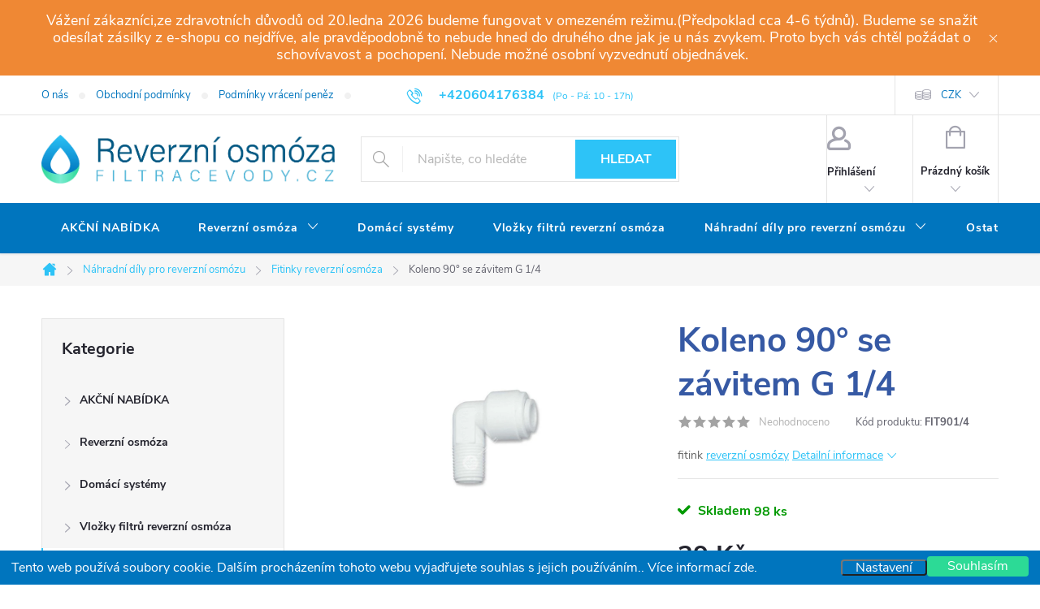

--- FILE ---
content_type: text/html; charset=utf-8
request_url: https://www.filtracevody.cz/koleno-90-se-zavitem-g-1-4/
body_size: 30886
content:
<!doctype html><html lang="cs" dir="ltr" class="header-background-light external-fonts-loaded"><head><meta charset="utf-8" /><meta name="viewport" content="width=device-width,initial-scale=1" /><title>Koleno 90° se závitem G 1/4 - Reverzní osmóza-filtracevody.cz</title><link rel="preconnect" href="https://cdn.myshoptet.com" /><link rel="dns-prefetch" href="https://cdn.myshoptet.com" /><link rel="preload" href="https://cdn.myshoptet.com/prj/dist/master/cms/libs/jquery/jquery-1.11.3.min.js" as="script" /><link href="https://cdn.myshoptet.com/prj/dist/master/cms/templates/frontend_templates/shared/css/font-face/open-sans.css" rel="stylesheet"><script>
dataLayer = [];
dataLayer.push({'shoptet' : {
    "pageId": 721,
    "pageType": "productDetail",
    "currency": "CZK",
    "currencyInfo": {
        "decimalSeparator": ",",
        "exchangeRate": 1,
        "priceDecimalPlaces": 2,
        "symbol": "K\u010d",
        "symbolLeft": 0,
        "thousandSeparator": " "
    },
    "language": "cs",
    "projectId": 611688,
    "product": {
        "id": 406,
        "guid": "b6160040-78fd-11ee-bc56-8afd42be88ef",
        "hasVariants": false,
        "codes": [
            {
                "code": "FIT901\/4",
                "quantity": "98",
                "stocks": [
                    {
                        "id": "ext",
                        "quantity": "98"
                    }
                ]
            }
        ],
        "code": "FIT901\/4",
        "name": "Koleno 90\u00b0 se z\u00e1vitem G 1\/4",
        "appendix": "",
        "weight": 0,
        "manufacturer": "Osmonics",
        "manufacturerGuid": "1EF5335840B960B6B22BDA0BA3DED3EE",
        "currentCategory": "N\u00e1hradn\u00ed d\u00edly pro reverzn\u00ed osm\u00f3zu | Fitinky reverzn\u00ed osm\u00f3za",
        "currentCategoryGuid": "d238b646-78fd-11ee-94bd-8afd42be88ef",
        "defaultCategory": "N\u00e1hradn\u00ed d\u00edly pro reverzn\u00ed osm\u00f3zu | Fitinky reverzn\u00ed osm\u00f3za",
        "defaultCategoryGuid": "d238b646-78fd-11ee-94bd-8afd42be88ef",
        "currency": "CZK",
        "priceWithVat": 29
    },
    "stocks": [
        {
            "id": "ext",
            "title": "Sklad",
            "isDeliveryPoint": 0,
            "visibleOnEshop": 1
        }
    ],
    "cartInfo": {
        "id": null,
        "freeShipping": false,
        "freeShippingFrom": 5000,
        "leftToFreeGift": {
            "formattedPrice": "0 K\u010d",
            "priceLeft": 0
        },
        "freeGift": false,
        "leftToFreeShipping": {
            "priceLeft": 5000,
            "dependOnRegion": 0,
            "formattedPrice": "5 000 K\u010d"
        },
        "discountCoupon": [],
        "getNoBillingShippingPrice": {
            "withoutVat": 0,
            "vat": 0,
            "withVat": 0
        },
        "cartItems": [],
        "taxMode": "ORDINARY"
    },
    "cart": [],
    "customer": {
        "priceRatio": 1,
        "priceListId": 1,
        "groupId": null,
        "registered": false,
        "mainAccount": false
    }
}});
dataLayer.push({'cookie_consent' : {
    "marketing": "denied",
    "analytics": "denied"
}});
document.addEventListener('DOMContentLoaded', function() {
    shoptet.consent.onAccept(function(agreements) {
        if (agreements.length == 0) {
            return;
        }
        dataLayer.push({
            'cookie_consent' : {
                'marketing' : (agreements.includes(shoptet.config.cookiesConsentOptPersonalisation)
                    ? 'granted' : 'denied'),
                'analytics': (agreements.includes(shoptet.config.cookiesConsentOptAnalytics)
                    ? 'granted' : 'denied')
            },
            'event': 'cookie_consent'
        });
    });
});
</script>
<meta property="og:type" content="website"><meta property="og:site_name" content="filtracevody.cz"><meta property="og:url" content="https://www.filtracevody.cz/koleno-90-se-zavitem-g-1-4/"><meta property="og:title" content="Koleno 90° se závitem G 1/4 - Reverzní osmóza-filtracevody.cz"><meta name="author" content="Reverzní osmóza-filtracevody.cz"><meta name="web_author" content="Shoptet.cz"><meta name="dcterms.rightsHolder" content="www.filtracevody.cz"><meta name="robots" content="index,follow"><meta property="og:image" content="https://cdn.myshoptet.com/usr/www.filtracevody.cz/user/shop/big/406_koleno-90-se-zavitem-g-1-4-pro-reverzni-osmozu.jpg?6542c32d"><meta property="og:description" content="Koleno 90° se závitem G 1/4. fitink reverzní osmózy"><meta name="description" content="Koleno 90° se závitem G 1/4. fitink reverzní osmózy"><meta property="product:price:amount" content="29"><meta property="product:price:currency" content="CZK"><style>:root {--color-primary: #2dc3f7;--color-primary-h: 195;--color-primary-s: 93%;--color-primary-l: 57%;--color-primary-hover: #0075be;--color-primary-hover-h: 203;--color-primary-hover-s: 100%;--color-primary-hover-l: 37%;--color-secondary: #2cda96;--color-secondary-h: 157;--color-secondary-s: 70%;--color-secondary-l: 51%;--color-secondary-hover: #14a868;--color-secondary-hover-h: 154;--color-secondary-hover-s: 79%;--color-secondary-hover-l: 37%;--color-tertiary: #ef8834;--color-tertiary-h: 27;--color-tertiary-s: 85%;--color-tertiary-l: 57%;--color-tertiary-hover: #ef8834;--color-tertiary-hover-h: 27;--color-tertiary-hover-s: 85%;--color-tertiary-hover-l: 57%;--color-header-background: #ffffff;--template-font: "Open Sans";--template-headings-font: "Open Sans";--header-background-url: url("[data-uri]");--cookies-notice-background: #1A1937;--cookies-notice-color: #F8FAFB;--cookies-notice-button-hover: #f5f5f5;--cookies-notice-link-hover: #27263f;--templates-update-management-preview-mode-content: "Náhled aktualizací šablony je aktivní pro váš prohlížeč."}</style>
    <script>var shoptet = shoptet || {};</script>
    <script src="https://cdn.myshoptet.com/prj/dist/master/shop/dist/main-3g-header.js.27c4444ba5dd6be3416d.js"></script>
<!-- User include --><!-- service 776(417) html code header -->
<link type="text/css" rel="stylesheet" media="all"  href="https://cdn.myshoptet.com/usr/paxio.myshoptet.com/user/documents/blank/style.css?v1602547"/>
<link href="https://cdn.myshoptet.com/prj/dist/master/shop/dist/font-shoptet-11.css.62c94c7785ff2cea73b2.css" rel="stylesheet">
<link href="https://cdn.myshoptet.com/usr/paxio.myshoptet.com/user/documents/blank/ikony.css?v9" rel="stylesheet">
<link type="text/css" rel="stylesheet" media="screen"  href="https://cdn.myshoptet.com/usr/paxio.myshoptet.com/user/documents/blank/preklady.css?v27" />
<link rel="stylesheet" href="https://cdn.myshoptet.com/usr/paxio.myshoptet.com/user/documents/blank/Slider/slick.css" />
<link rel="stylesheet" href="https://cdn.myshoptet.com/usr/paxio.myshoptet.com/user/documents/blank/Slider/slick-theme.css?v4" />
<link rel="stylesheet" href="https://cdn.myshoptet.com/usr/paxio.myshoptet.com/user/documents/blank/Slider/slick-classic.css?v3" />

<!-- api 473(125) html code header -->

                <style>
                    #order-billing-methods .radio-wrapper[data-guid="8687defb-83e7-11ee-ae97-5af1ecb27d61"]:not(.cgapplepay), #order-billing-methods .radio-wrapper[data-guid="8693ab83-83e7-11ee-ae97-5af1ecb27d61"]:not(.cggooglepay) {
                        display: none;
                    }
                </style>
                <script type="text/javascript">
                    document.addEventListener('DOMContentLoaded', function() {
                        if (getShoptetDataLayer('pageType') === 'billingAndShipping') {
                            
                try {
                    if (window.ApplePaySession && window.ApplePaySession.canMakePayments()) {
                        document.querySelector('#order-billing-methods .radio-wrapper[data-guid="8687defb-83e7-11ee-ae97-5af1ecb27d61"]').classList.add('cgapplepay');
                    }
                } catch (err) {} 
            
                            
                const cgBaseCardPaymentMethod = {
                        type: 'CARD',
                        parameters: {
                            allowedAuthMethods: ["PAN_ONLY", "CRYPTOGRAM_3DS"],
                            allowedCardNetworks: [/*"AMEX", "DISCOVER", "INTERAC", "JCB",*/ "MASTERCARD", "VISA"]
                        }
                };
                
                function cgLoadScript(src, callback)
                {
                    var s,
                        r,
                        t;
                    r = false;
                    s = document.createElement('script');
                    s.type = 'text/javascript';
                    s.src = src;
                    s.onload = s.onreadystatechange = function() {
                        if ( !r && (!this.readyState || this.readyState == 'complete') )
                        {
                            r = true;
                            callback();
                        }
                    };
                    t = document.getElementsByTagName('script')[0];
                    t.parentNode.insertBefore(s, t);
                } 
                
                function cgGetGoogleIsReadyToPayRequest() {
                    return Object.assign(
                        {},
                        {
                            apiVersion: 2,
                            apiVersionMinor: 0
                        },
                        {
                            allowedPaymentMethods: [cgBaseCardPaymentMethod]
                        }
                    );
                }

                function onCgGooglePayLoaded() {
                    let paymentsClient = new google.payments.api.PaymentsClient({environment: 'PRODUCTION'});
                    paymentsClient.isReadyToPay(cgGetGoogleIsReadyToPayRequest()).then(function(response) {
                        if (response.result) {
                            document.querySelector('#order-billing-methods .radio-wrapper[data-guid="8693ab83-83e7-11ee-ae97-5af1ecb27d61"]').classList.add('cggooglepay');	 	 	 	 	 
                        }
                    })
                    .catch(function(err) {});
                }
                
                cgLoadScript('https://pay.google.com/gp/p/js/pay.js', onCgGooglePayLoaded);
            
                        }
                    });
                </script> 
                
<!-- project html code header -->
<link rel="stylesheet" type="text/css" href="/user/documents/upload/res/Filtrace_vody.css"/>
<style>


.row.banners-row .extended-banner-title, .row.banners-row .extended-banner-text, .row.banners-row .extended-banner-link {
    padding: 10px 24px;
}
.row.banners-row .next-to-carousel-banners .extended-banner-texts {
    background-color: transparent;
}
.row.banners-row .next-to-carousel-banners .extended-banner-link {
    align-self: flex-end;
}
</style>
<!-- /User include --><link rel="shortcut icon" href="/favicon.ico" type="image/x-icon" /><link rel="canonical" href="https://www.filtracevody.cz/koleno-90-se-zavitem-g-1-4/" /></head><body class="desktop id-721 in-fitinky-reverzni-osmoza template-11 type-product type-detail multiple-columns-body columns-mobile-2 columns-3 blank-mode blank-mode-css ums_forms_redesign--off ums_a11y_category_page--on ums_discussion_rating_forms--off ums_flags_display_unification--on ums_a11y_login--on mobile-header-version-1">
        <div id="fb-root"></div>
        <script>
            window.fbAsyncInit = function() {
                FB.init({
                    autoLogAppEvents : true,
                    xfbml            : true,
                    version          : 'v24.0'
                });
            };
        </script>
        <script async defer crossorigin="anonymous" src="https://connect.facebook.net/cs_CZ/sdk.js#xfbml=1&version=v24.0"></script>    <div class="siteCookies siteCookies--bottom siteCookies--dark js-siteCookies" role="dialog" data-testid="cookiesPopup" data-nosnippet>
        <div class="siteCookies__form">
            <div class="siteCookies__content">
                <div class="siteCookies__text">
                    Tento web používá soubory cookie. Dalším procházením tohoto webu vyjadřujete souhlas s jejich používáním.. Více informací <a href="/podminky-ochrany-osobnich-udaju/" target=\"_blank\" rel=\"noopener noreferrer\">zde</a>.
                </div>
                <p class="siteCookies__links">
                    <button class="siteCookies__link js-cookies-settings" aria-label="Nastavení cookies" data-testid="cookiesSettings">Nastavení</button>
                </p>
            </div>
            <div class="siteCookies__buttonWrap">
                                <button class="siteCookies__button js-cookiesConsentSubmit" value="all" aria-label="Přijmout cookies" data-testid="buttonCookiesAccept">Souhlasím</button>
            </div>
        </div>
        <script>
            document.addEventListener("DOMContentLoaded", () => {
                const siteCookies = document.querySelector('.js-siteCookies');
                document.addEventListener("scroll", shoptet.common.throttle(() => {
                    const st = document.documentElement.scrollTop;
                    if (st > 1) {
                        siteCookies.classList.add('siteCookies--scrolled');
                    } else {
                        siteCookies.classList.remove('siteCookies--scrolled');
                    }
                }, 100));
            });
        </script>
    </div>
<a href="#content" class="skip-link sr-only">Přejít na obsah</a><div class="overall-wrapper"><div class="site-msg information"><div class="container"><div class="text">Vážení zákazníci,ze zdravotních důvodů od 20.ledna 2026 budeme fungovat v omezeném režimu.(Předpoklad cca 4-6 týdnů). Budeme se snažit odesílat zásilky z e-shopu co nejdříve, ale pravděpodobně to nebude hned do druhého dne jak je u nás zvykem. Proto bych vás chtěl požádat o schovívavost a pochopení. Nebude možné osobní vyzvednutí objednávek.</div><div class="close js-close-information-msg"></div></div></div><div class="user-action"><div class="container">
    <div class="user-action-in">
                    <div id="login" class="user-action-login popup-widget login-widget" role="dialog" aria-labelledby="loginHeading">
        <div class="popup-widget-inner">
                            <h2 id="loginHeading">Přihlášení k vašemu účtu</h2><div id="customerLogin"><form action="/action/Customer/Login/" method="post" id="formLoginIncluded" class="csrf-enabled formLogin" data-testid="formLogin"><input type="hidden" name="referer" value="" /><div class="form-group"><div class="input-wrapper email js-validated-element-wrapper no-label"><input type="email" name="email" class="form-control" autofocus placeholder="E-mailová adresa (např. jan@novak.cz)" data-testid="inputEmail" autocomplete="email" required /></div></div><div class="form-group"><div class="input-wrapper password js-validated-element-wrapper no-label"><input type="password" name="password" class="form-control" placeholder="Heslo" data-testid="inputPassword" autocomplete="current-password" required /><span class="no-display">Nemůžete vyplnit toto pole</span><input type="text" name="surname" value="" class="no-display" /></div></div><div class="form-group"><div class="login-wrapper"><button type="submit" class="btn btn-secondary btn-text btn-login" data-testid="buttonSubmit">Přihlásit se</button><div class="password-helper"><a href="/registrace/" data-testid="signup" rel="nofollow">Nová registrace</a><a href="/klient/zapomenute-heslo/" rel="nofollow">Zapomenuté heslo</a></div></div></div></form>
</div>                    </div>
    </div>

                            <div id="cart-widget" class="user-action-cart popup-widget cart-widget loader-wrapper" data-testid="popupCartWidget" role="dialog" aria-hidden="true">
    <div class="popup-widget-inner cart-widget-inner place-cart-here">
        <div class="loader-overlay">
            <div class="loader"></div>
        </div>
    </div>

    <div class="cart-widget-button">
        <a href="/kosik/" class="btn btn-conversion" id="continue-order-button" rel="nofollow" data-testid="buttonNextStep">Pokračovat do košíku</a>
    </div>
</div>
            </div>
</div>
</div><div class="top-navigation-bar" data-testid="topNavigationBar">

    <div class="container">

        <div class="top-navigation-contacts">
            <strong>Zákaznická podpora:</strong><a href="tel:+420604176384" class="project-phone" aria-label="Zavolat na +420604176384" data-testid="contactboxPhone"><span>+420604176384</span></a><a href="mailto:info@filtracevody.cz" class="project-email" data-testid="contactboxEmail"><span>info@filtracevody.cz</span></a>        </div>

                            <div class="top-navigation-menu">
                <div class="top-navigation-menu-trigger"></div>
                <ul class="top-navigation-bar-menu">
                                            <li class="top-navigation-menu-item-811">
                            <a href="/o-nas/">O nás</a>
                        </li>
                                            <li class="top-navigation-menu-item-39">
                            <a href="/obchodni-podminky/">Obchodní podmínky</a>
                        </li>
                                            <li class="top-navigation-menu-item-817">
                            <a href="/podminky-vraceni-penez/">Podmínky vrácení peněz</a>
                        </li>
                                            <li class="top-navigation-menu-item-691">
                            <a href="/podminky-ochrany-osobnich-udaju/">Informace o zpracování osobních údajů</a>
                        </li>
                                            <li class="top-navigation-menu-item-808">
                            <a href="/dodaci-a-platebni-podminky/">Dodací a platební podmínky</a>
                        </li>
                                            <li class="top-navigation-menu-item-820">
                            <a href="/prijimame-on-line-platby/">Přijímáme on-line platby</a>
                        </li>
                                            <li class="top-navigation-menu-item-814">
                            <a href="/epr/">EPR</a>
                        </li>
                                            <li class="top-navigation-menu-item-682">
                            <a href="/nase-novinky/">Novinky</a>
                        </li>
                                            <li class="top-navigation-menu-item-29">
                            <a href="/kontakty/">Kontakty</a>
                        </li>
                                    </ul>
                <ul class="top-navigation-bar-menu-helper"></ul>
            </div>
        
        <div class="top-navigation-tools">
            <div class="responsive-tools">
                <a href="#" class="toggle-window" data-target="search" aria-label="Hledat" data-testid="linkSearchIcon"></a>
                                                            <a href="#" class="toggle-window" data-target="login"></a>
                                                    <a href="#" class="toggle-window" data-target="navigation" aria-label="Menu" data-testid="hamburgerMenu"></a>
            </div>
                <div class="dropdown">
        <span>Ceny v:</span>
        <button id="topNavigationDropdown" type="button" data-toggle="dropdown" aria-haspopup="true" aria-expanded="false">
            CZK
            <span class="caret"></span>
        </button>
        <ul class="dropdown-menu" aria-labelledby="topNavigationDropdown"><li><a href="/action/Currency/changeCurrency/?currencyCode=CZK" rel="nofollow">CZK</a></li><li><a href="/action/Currency/changeCurrency/?currencyCode=EUR" rel="nofollow">EUR</a></li></ul>
    </div>
            <button class="top-nav-button top-nav-button-login toggle-window" type="button" data-target="login" aria-haspopup="dialog" aria-controls="login" aria-expanded="false" data-testid="signin"><span>Přihlášení</span></button>        </div>

    </div>

</div>
<header id="header"><div class="container navigation-wrapper">
    <div class="header-top">
        <div class="site-name-wrapper">
            <div class="site-name"><a href="/" data-testid="linkWebsiteLogo"><img src="https://cdn.myshoptet.com/usr/www.filtracevody.cz/user/logos/filtrace_web_logo.png" alt="Reverzní osmóza-filtracevody.cz" fetchpriority="low" /></a></div>        </div>
        <div class="search" itemscope itemtype="https://schema.org/WebSite">
            <meta itemprop="headline" content="Fitinky reverzní osmóza"/><meta itemprop="url" content="https://www.filtracevody.cz"/><meta itemprop="text" content="Koleno 90° se závitem G 1/4. fitink reverzní osmózy"/>            <form action="/action/ProductSearch/prepareString/" method="post"
    id="formSearchForm" class="search-form compact-form js-search-main"
    itemprop="potentialAction" itemscope itemtype="https://schema.org/SearchAction" data-testid="searchForm">
    <fieldset>
        <meta itemprop="target"
            content="https://www.filtracevody.cz/vyhledavani/?string={string}"/>
        <input type="hidden" name="language" value="cs"/>
        
            
<input
    type="search"
    name="string"
        class="query-input form-control search-input js-search-input"
    placeholder="Napište, co hledáte"
    autocomplete="off"
    required
    itemprop="query-input"
    aria-label="Vyhledávání"
    data-testid="searchInput"
>
            <button type="submit" class="btn btn-default" data-testid="searchBtn">Hledat</button>
        
    </fieldset>
</form>
        </div>
        <div class="navigation-buttons">
                
    <a href="/kosik/" class="btn btn-icon toggle-window cart-count" data-target="cart" data-hover="true" data-redirect="true" data-testid="headerCart" rel="nofollow" aria-haspopup="dialog" aria-expanded="false" aria-controls="cart-widget">
        
                <span class="sr-only">Nákupní košík</span>
        
            <span class="cart-price visible-lg-inline-block" data-testid="headerCartPrice">
                                    Prázdný košík                            </span>
        
    
            </a>
        </div>
    </div>
    <nav id="navigation" aria-label="Hlavní menu" data-collapsible="true"><div class="navigation-in menu"><ul class="menu-level-1" role="menubar" data-testid="headerMenuItems"><li class="menu-item-802" role="none"><a href="/akcni-nabidka/" data-testid="headerMenuItem" role="menuitem" aria-expanded="false"><b>AKČNÍ NABÍDKA</b></a></li>
<li class="menu-item-724 ext" role="none"><a href="/reverzni-osmoza/" data-testid="headerMenuItem" role="menuitem" aria-haspopup="true" aria-expanded="false"><b>Reverzní osmóza</b><span class="submenu-arrow"></span></a><ul class="menu-level-2" aria-label="Reverzní osmóza" tabindex="-1" role="menu"><li class="menu-item-730" role="none"><a href="/dvojita-predfiltrace/" class="menu-image" data-testid="headerMenuItem" tabindex="-1" aria-hidden="true"><img src="data:image/svg+xml,%3Csvg%20width%3D%22140%22%20height%3D%22100%22%20xmlns%3D%22http%3A%2F%2Fwww.w3.org%2F2000%2Fsvg%22%3E%3C%2Fsvg%3E" alt="" aria-hidden="true" width="140" height="100"  data-src="https://cdn.myshoptet.com/usr/www.filtracevody.cz/user/categories/thumb/reerzni_osmoza_dvojity_predfiltr.jpg" fetchpriority="low" /></a><div><a href="/dvojita-predfiltrace/" data-testid="headerMenuItem" role="menuitem"><span>Dvojitá předfiltrace</span></a>
                        </div></li><li class="menu-item-787" role="none"><a href="/trojita-predfiltrace/" class="menu-image" data-testid="headerMenuItem" tabindex="-1" aria-hidden="true"><img src="data:image/svg+xml,%3Csvg%20width%3D%22140%22%20height%3D%22100%22%20xmlns%3D%22http%3A%2F%2Fwww.w3.org%2F2000%2Fsvg%22%3E%3C%2Fsvg%3E" alt="" aria-hidden="true" width="140" height="100"  data-src="https://cdn.myshoptet.com/usr/www.filtracevody.cz/user/categories/thumb/reverzni-osmoza-trojita-predfiltrace.jpg" fetchpriority="low" /></a><div><a href="/trojita-predfiltrace/" data-testid="headerMenuItem" role="menuitem"><span>Trojitá předfiltrace</span></a>
                        </div></li><li class="menu-item-727" role="none"><a href="/s-oplachovym-ventilem/" class="menu-image" data-testid="headerMenuItem" tabindex="-1" aria-hidden="true"><img src="data:image/svg+xml,%3Csvg%20width%3D%22140%22%20height%3D%22100%22%20xmlns%3D%22http%3A%2F%2Fwww.w3.org%2F2000%2Fsvg%22%3E%3C%2Fsvg%3E" alt="" aria-hidden="true" width="140" height="100"  data-src="https://cdn.myshoptet.com/usr/www.filtracevody.cz/user/categories/thumb/reverzni-osmoza-s-oplachovym-ventilem.jpg" fetchpriority="low" /></a><div><a href="/s-oplachovym-ventilem/" data-testid="headerMenuItem" role="menuitem"><span>S oplachovým ventilem</span></a>
                        </div></li><li class="menu-item-742" role="none"><a href="/s-deionizaci/" class="menu-image" data-testid="headerMenuItem" tabindex="-1" aria-hidden="true"><img src="data:image/svg+xml,%3Csvg%20width%3D%22140%22%20height%3D%22100%22%20xmlns%3D%22http%3A%2F%2Fwww.w3.org%2F2000%2Fsvg%22%3E%3C%2Fsvg%3E" alt="" aria-hidden="true" width="140" height="100"  data-src="https://cdn.myshoptet.com/usr/www.filtracevody.cz/user/categories/thumb/reverzni-osmoza-ro-di-filtr.jpg" fetchpriority="low" /></a><div><a href="/s-deionizaci/" data-testid="headerMenuItem" role="menuitem"><span>S deionizací</span></a>
                        </div></li></ul></li>
<li class="menu-item-790" role="none"><a href="/domaci-systemy/" data-testid="headerMenuItem" role="menuitem" aria-expanded="false"><b>Domácí systémy</b></a></li>
<li class="menu-item-706" role="none"><a href="/vlozky-filtru-reverzni-osmoza/" data-testid="headerMenuItem" role="menuitem" aria-expanded="false"><b>Vložky filtrů reverzní osmóza</b></a></li>
<li class="menu-item-718 ext" role="none"><a href="/nahradni-dily-pro-reverzni-osmozu/" data-testid="headerMenuItem" role="menuitem" aria-haspopup="true" aria-expanded="false"><b>Náhradní díly pro reverzní osmózu</b><span class="submenu-arrow"></span></a><ul class="menu-level-2" aria-label="Náhradní díly pro reverzní osmózu" tabindex="-1" role="menu"><li class="menu-item-778" role="none"><a href="/baterie-reverzni-osmoza/" class="menu-image" data-testid="headerMenuItem" tabindex="-1" aria-hidden="true"><img src="data:image/svg+xml,%3Csvg%20width%3D%22140%22%20height%3D%22100%22%20xmlns%3D%22http%3A%2F%2Fwww.w3.org%2F2000%2Fsvg%22%3E%3C%2Fsvg%3E" alt="" aria-hidden="true" width="140" height="100"  data-src="https://cdn.myshoptet.com/usr/www.filtracevody.cz/user/categories/thumb/baterie_reverzni_osmoza.jpg" fetchpriority="low" /></a><div><a href="/baterie-reverzni-osmoza/" data-testid="headerMenuItem" role="menuitem"><span>Baterie reverzní osmóza</span></a>
                        </div></li><li class="menu-item-721 active" role="none"><a href="/fitinky-reverzni-osmoza/" class="menu-image" data-testid="headerMenuItem" tabindex="-1" aria-hidden="true"><img src="data:image/svg+xml,%3Csvg%20width%3D%22140%22%20height%3D%22100%22%20xmlns%3D%22http%3A%2F%2Fwww.w3.org%2F2000%2Fsvg%22%3E%3C%2Fsvg%3E" alt="" aria-hidden="true" width="140" height="100"  data-src="https://cdn.myshoptet.com/usr/www.filtracevody.cz/user/categories/thumb/fitinky_reverzni_osmoza.jpg" fetchpriority="low" /></a><div><a href="/fitinky-reverzni-osmoza/" data-testid="headerMenuItem" role="menuitem"><span>Fitinky reverzní osmóza</span></a>
                        </div></li><li class="menu-item-781" role="none"><a href="/hadicky-pro-ro/" class="menu-image" data-testid="headerMenuItem" tabindex="-1" aria-hidden="true"><img src="data:image/svg+xml,%3Csvg%20width%3D%22140%22%20height%3D%22100%22%20xmlns%3D%22http%3A%2F%2Fwww.w3.org%2F2000%2Fsvg%22%3E%3C%2Fsvg%3E" alt="" aria-hidden="true" width="140" height="100"  data-src="https://cdn.myshoptet.com/usr/www.filtracevody.cz/user/categories/thumb/hadicky_reverzni_osmoza.jpg" fetchpriority="low" /></a><div><a href="/hadicky-pro-ro/" data-testid="headerMenuItem" role="menuitem"><span>Hadičky pro RO</span></a>
                        </div></li><li class="menu-item-799" role="none"><a href="/cerpadlo-posilovaci-reverzni-osmoza/" class="menu-image" data-testid="headerMenuItem" tabindex="-1" aria-hidden="true"><img src="data:image/svg+xml,%3Csvg%20width%3D%22140%22%20height%3D%22100%22%20xmlns%3D%22http%3A%2F%2Fwww.w3.org%2F2000%2Fsvg%22%3E%3C%2Fsvg%3E" alt="" aria-hidden="true" width="140" height="100"  data-src="https://cdn.myshoptet.com/usr/www.filtracevody.cz/user/categories/thumb/pm75setd.jpg" fetchpriority="low" /></a><div><a href="/cerpadlo-posilovaci-reverzni-osmoza/" data-testid="headerMenuItem" role="menuitem"><span>Čerpadlo posilovací reverzní osmóza</span></a>
                        </div></li><li class="menu-item-754" role="none"><a href="/obaly-predfiltru/" class="menu-image" data-testid="headerMenuItem" tabindex="-1" aria-hidden="true"><img src="data:image/svg+xml,%3Csvg%20width%3D%22140%22%20height%3D%22100%22%20xmlns%3D%22http%3A%2F%2Fwww.w3.org%2F2000%2Fsvg%22%3E%3C%2Fsvg%3E" alt="" aria-hidden="true" width="140" height="100"  data-src="https://cdn.myshoptet.com/usr/www.filtracevody.cz/user/categories/thumb/obaly__filtru_pro_reverzni_osmozu.jpg" fetchpriority="low" /></a><div><a href="/obaly-predfiltru/" data-testid="headerMenuItem" role="menuitem"><span>Obaly předfiltrů</span></a>
                        </div></li><li class="menu-item-760" role="none"><a href="/kulove-kohouty/" class="menu-image" data-testid="headerMenuItem" tabindex="-1" aria-hidden="true"><img src="data:image/svg+xml,%3Csvg%20width%3D%22140%22%20height%3D%22100%22%20xmlns%3D%22http%3A%2F%2Fwww.w3.org%2F2000%2Fsvg%22%3E%3C%2Fsvg%3E" alt="" aria-hidden="true" width="140" height="100"  data-src="https://cdn.myshoptet.com/usr/www.filtracevody.cz/user/categories/thumb/kulovy_ventil_reverzni_osmoza.jpg" fetchpriority="low" /></a><div><a href="/kulove-kohouty/" data-testid="headerMenuItem" role="menuitem"><span>Kulové kohouty</span></a>
                        </div></li><li class="menu-item-769" role="none"><a href="/nadrze-reverzni-osmoza/" class="menu-image" data-testid="headerMenuItem" tabindex="-1" aria-hidden="true"><img src="data:image/svg+xml,%3Csvg%20width%3D%22140%22%20height%3D%22100%22%20xmlns%3D%22http%3A%2F%2Fwww.w3.org%2F2000%2Fsvg%22%3E%3C%2Fsvg%3E" alt="" aria-hidden="true" width="140" height="100"  data-src="https://cdn.myshoptet.com/usr/www.filtracevody.cz/user/categories/thumb/nadrze_pro_ro.jpg" fetchpriority="low" /></a><div><a href="/nadrze-reverzni-osmoza/" data-testid="headerMenuItem" role="menuitem"><span>Nádrže reverzní osmóza</span></a>
                        </div></li><li class="menu-item-796" role="none"><a href="/restriktor-pro-reverzni-osmozu/" class="menu-image" data-testid="headerMenuItem" tabindex="-1" aria-hidden="true"><img src="data:image/svg+xml,%3Csvg%20width%3D%22140%22%20height%3D%22100%22%20xmlns%3D%22http%3A%2F%2Fwww.w3.org%2F2000%2Fsvg%22%3E%3C%2Fsvg%3E" alt="" aria-hidden="true" width="140" height="100"  data-src="https://cdn.myshoptet.com/usr/www.filtracevody.cz/user/categories/thumb/restriktory_ro.jpg" fetchpriority="low" /></a><div><a href="/restriktor-pro-reverzni-osmozu/" data-testid="headerMenuItem" role="menuitem"><span>Restriktor pro reverzní osmózu</span></a>
                        </div></li><li class="menu-item-739" role="none"><a href="/uv-lampy/" class="menu-image" data-testid="headerMenuItem" tabindex="-1" aria-hidden="true"><img src="data:image/svg+xml,%3Csvg%20width%3D%22140%22%20height%3D%22100%22%20xmlns%3D%22http%3A%2F%2Fwww.w3.org%2F2000%2Fsvg%22%3E%3C%2Fsvg%3E" alt="" aria-hidden="true" width="140" height="100"  data-src="https://cdn.myshoptet.com/usr/www.filtracevody.cz/user/categories/thumb/uv_lampa_system_ro_6w.jpg" fetchpriority="low" /></a><div><a href="/uv-lampy/" data-testid="headerMenuItem" role="menuitem"><span>UV lampy</span></a>
                        </div></li></ul></li>
<li class="menu-item-745 ext" role="none"><a href="/ostatni-filtry/" data-testid="headerMenuItem" role="menuitem" aria-haspopup="true" aria-expanded="false"><b>Ostatní filtry</b><span class="submenu-arrow"></span></a><ul class="menu-level-2" aria-label="Ostatní filtry" tabindex="-1" role="menu"><li class="menu-item-748" role="none"><a href="/naplne-filtru/" class="menu-image" data-testid="headerMenuItem" tabindex="-1" aria-hidden="true"><img src="data:image/svg+xml,%3Csvg%20width%3D%22140%22%20height%3D%22100%22%20xmlns%3D%22http%3A%2F%2Fwww.w3.org%2F2000%2Fsvg%22%3E%3C%2Fsvg%3E" alt="" aria-hidden="true" width="140" height="100"  data-src="https://cdn.myshoptet.com/usr/www.filtracevody.cz/user/categories/thumb/naplne_filtru.jpg" fetchpriority="low" /></a><div><a href="/naplne-filtru/" data-testid="headerMenuItem" role="menuitem"><span>Náplně filtrů</span></a>
                        </div></li><li class="menu-item-772" role="none"><a href="/do-kuchyne/" class="menu-image" data-testid="headerMenuItem" tabindex="-1" aria-hidden="true"><img src="data:image/svg+xml,%3Csvg%20width%3D%22140%22%20height%3D%22100%22%20xmlns%3D%22http%3A%2F%2Fwww.w3.org%2F2000%2Fsvg%22%3E%3C%2Fsvg%3E" alt="" aria-hidden="true" width="140" height="100"  data-src="https://cdn.myshoptet.com/usr/www.filtracevody.cz/user/categories/thumb/trojity_filtr_do_kuchyne_na_vodu.jpg" fetchpriority="low" /></a><div><a href="/do-kuchyne/" data-testid="headerMenuItem" role="menuitem"><span>Do kuchyně</span></a>
                        </div></li><li class="menu-item-775" role="none"><a href="/sprchove/" class="menu-image" data-testid="headerMenuItem" tabindex="-1" aria-hidden="true"><img src="data:image/svg+xml,%3Csvg%20width%3D%22140%22%20height%3D%22100%22%20xmlns%3D%22http%3A%2F%2Fwww.w3.org%2F2000%2Fsvg%22%3E%3C%2Fsvg%3E" alt="" aria-hidden="true" width="140" height="100"  data-src="https://cdn.myshoptet.com/usr/www.filtracevody.cz/user/categories/thumb/sprchovy_filtr.jpg" fetchpriority="low" /></a><div><a href="/sprchove/" data-testid="headerMenuItem" role="menuitem"><span>Sprchové</span></a>
                        </div></li><li class="menu-item-784" role="none"><a href="/prackove/" class="menu-image" data-testid="headerMenuItem" tabindex="-1" aria-hidden="true"><img src="data:image/svg+xml,%3Csvg%20width%3D%22140%22%20height%3D%22100%22%20xmlns%3D%22http%3A%2F%2Fwww.w3.org%2F2000%2Fsvg%22%3E%3C%2Fsvg%3E" alt="" aria-hidden="true" width="140" height="100"  data-src="https://cdn.myshoptet.com/usr/www.filtracevody.cz/user/categories/thumb/prackovy_filtr.jpg" fetchpriority="low" /></a><div><a href="/prackove/" data-testid="headerMenuItem" role="menuitem"><span>Pračkové</span></a>
                        </div></li></ul></li>
<li class="menu-item-715" role="none"><a href="/membrany-reverzni-osmoza/" data-testid="headerMenuItem" role="menuitem" aria-expanded="false"><b>Membrány reverzní osmóza</b></a></li>
<li class="menu-item-733 ext" role="none"><a href="/filtry-10/" data-testid="headerMenuItem" role="menuitem" aria-haspopup="true" aria-expanded="false"><b>Filtry 10&quot;</b><span class="submenu-arrow"></span></a><ul class="menu-level-2" aria-label="Filtry 10&quot;" tabindex="-1" role="menu"><li class="menu-item-736" role="none"><a href="/vlozky-mechanicke/" class="menu-image" data-testid="headerMenuItem" tabindex="-1" aria-hidden="true"><img src="data:image/svg+xml,%3Csvg%20width%3D%22140%22%20height%3D%22100%22%20xmlns%3D%22http%3A%2F%2Fwww.w3.org%2F2000%2Fsvg%22%3E%3C%2Fsvg%3E" alt="" aria-hidden="true" width="140" height="100"  data-src="https://cdn.myshoptet.com/prj/dist/master/cms/templates/frontend_templates/00/img/folder.svg" fetchpriority="low" /></a><div><a href="/vlozky-mechanicke/" data-testid="headerMenuItem" role="menuitem"><span>Vložky mechanické</span></a>
                        </div></li><li class="menu-item-751" role="none"><a href="/obaly-filtru-10/" class="menu-image" data-testid="headerMenuItem" tabindex="-1" aria-hidden="true"><img src="data:image/svg+xml,%3Csvg%20width%3D%22140%22%20height%3D%22100%22%20xmlns%3D%22http%3A%2F%2Fwww.w3.org%2F2000%2Fsvg%22%3E%3C%2Fsvg%3E" alt="" aria-hidden="true" width="140" height="100"  data-src="https://cdn.myshoptet.com/usr/www.filtracevody.cz/user/categories/thumb/obaly__filtru_pro_reverzni_osmozu-1.jpg" fetchpriority="low" /></a><div><a href="/obaly-filtru-10/" data-testid="headerMenuItem" role="menuitem"><span>Obaly filtrů 10&quot;</span></a>
                        </div></li><li class="menu-item-757" role="none"><a href="/vlozky-aktivni-uhli/" class="menu-image" data-testid="headerMenuItem" tabindex="-1" aria-hidden="true"><img src="data:image/svg+xml,%3Csvg%20width%3D%22140%22%20height%3D%22100%22%20xmlns%3D%22http%3A%2F%2Fwww.w3.org%2F2000%2Fsvg%22%3E%3C%2Fsvg%3E" alt="" aria-hidden="true" width="140" height="100"  data-src="https://cdn.myshoptet.com/prj/dist/master/cms/templates/frontend_templates/00/img/folder.svg" fetchpriority="low" /></a><div><a href="/vlozky-aktivni-uhli/" data-testid="headerMenuItem" role="menuitem"><span>Vložky aktivní uhlí</span></a>
                        </div></li></ul></li>
<li class="menu-item-763 ext" role="none"><a href="/filtry-20/" data-testid="headerMenuItem" role="menuitem" aria-haspopup="true" aria-expanded="false"><b>Filtry 20&quot;</b><span class="submenu-arrow"></span></a><ul class="menu-level-2" aria-label="Filtry 20&quot;" tabindex="-1" role="menu"><li class="menu-item-766" role="none"><a href="/vlozky-aktivni-uhli-2/" class="menu-image" data-testid="headerMenuItem" tabindex="-1" aria-hidden="true"><img src="data:image/svg+xml,%3Csvg%20width%3D%22140%22%20height%3D%22100%22%20xmlns%3D%22http%3A%2F%2Fwww.w3.org%2F2000%2Fsvg%22%3E%3C%2Fsvg%3E" alt="" aria-hidden="true" width="140" height="100"  data-src="https://cdn.myshoptet.com/prj/dist/master/cms/templates/frontend_templates/00/img/folder.svg" fetchpriority="low" /></a><div><a href="/vlozky-aktivni-uhli-2/" data-testid="headerMenuItem" role="menuitem"><span>Vložky aktivní uhlí</span></a>
                        </div></li><li class="menu-item-793" role="none"><a href="/vlozky-mechanicke-2/" class="menu-image" data-testid="headerMenuItem" tabindex="-1" aria-hidden="true"><img src="data:image/svg+xml,%3Csvg%20width%3D%22140%22%20height%3D%22100%22%20xmlns%3D%22http%3A%2F%2Fwww.w3.org%2F2000%2Fsvg%22%3E%3C%2Fsvg%3E" alt="" aria-hidden="true" width="140" height="100"  data-src="https://cdn.myshoptet.com/prj/dist/master/cms/templates/frontend_templates/00/img/folder.svg" fetchpriority="low" /></a><div><a href="/vlozky-mechanicke-2/" data-testid="headerMenuItem" role="menuitem"><span>Vložky mechanické</span></a>
                        </div></li><li class="menu-item-805" role="none"><a href="/obaly-filtru-20/" class="menu-image" data-testid="headerMenuItem" tabindex="-1" aria-hidden="true"><img src="data:image/svg+xml,%3Csvg%20width%3D%22140%22%20height%3D%22100%22%20xmlns%3D%22http%3A%2F%2Fwww.w3.org%2F2000%2Fsvg%22%3E%3C%2Fsvg%3E" alt="" aria-hidden="true" width="140" height="100"  data-src="https://cdn.myshoptet.com/prj/dist/master/cms/templates/frontend_templates/00/img/folder.svg" fetchpriority="low" /></a><div><a href="/obaly-filtru-20/" data-testid="headerMenuItem" role="menuitem"><span>Obaly filtrů 20&quot;</span></a>
                        </div></li></ul></li>
<li class="menu-item-712" role="none"><a href="/sety-predfiltru/" data-testid="headerMenuItem" role="menuitem" aria-expanded="false"><b>Sety předfiltrů</b></a></li>
<li class="menu-item-709" role="none"><a href="/in-line-filtry-a-predfiltry/" data-testid="headerMenuItem" role="menuitem" aria-expanded="false"><b>In-line filtry a předfiltry</b></a></li>
<li class="menu-item--24" role="none"><a href="/znacka/" data-testid="headerMenuItem" role="menuitem" aria-expanded="false"><b>Prodávané značky</b></a></li>
<li class="menu-item-29" role="none"><a href="/kontakty/" data-testid="headerMenuItem" role="menuitem" aria-expanded="false"><b>Kontakty</b></a></li>
</ul>
    <ul class="navigationActions" role="menu">
                    <li class="ext" role="none">
                <a href="#">
                                            <span>
                            <span>Měna</span>
                            <span>(CZK)</span>
                        </span>
                                        <span class="submenu-arrow"></span>
                </a>
                <ul class="navigationActions__submenu menu-level-2" role="menu">
                    <li role="none">
                                                    <ul role="menu">
                                                                    <li class="navigationActions__submenu__item navigationActions__submenu__item--active" role="none">
                                        <a href="/action/Currency/changeCurrency/?currencyCode=CZK" rel="nofollow" role="menuitem">CZK</a>
                                    </li>
                                                                    <li class="navigationActions__submenu__item" role="none">
                                        <a href="/action/Currency/changeCurrency/?currencyCode=EUR" rel="nofollow" role="menuitem">EUR</a>
                                    </li>
                                                            </ul>
                                                                    </li>
                </ul>
            </li>
                            <li role="none">
                                    <a href="/login/?backTo=%2Fkoleno-90-se-zavitem-g-1-4%2F" rel="nofollow" data-testid="signin" role="menuitem"><span>Přihlášení</span></a>
                            </li>
                        </ul>
</div><span class="navigation-close"></span></nav><div class="menu-helper" data-testid="hamburgerMenu"><span>Více</span></div>
</div></header><!-- / header -->


                    <div class="container breadcrumbs-wrapper">
            <div class="breadcrumbs navigation-home-icon-wrapper" itemscope itemtype="https://schema.org/BreadcrumbList">
                                                                            <span id="navigation-first" data-basetitle="Reverzní osmóza-filtracevody.cz" itemprop="itemListElement" itemscope itemtype="https://schema.org/ListItem">
                <a href="/" itemprop="item" class="navigation-home-icon"><span class="sr-only" itemprop="name">Domů</span></a>
                <span class="navigation-bullet">/</span>
                <meta itemprop="position" content="1" />
            </span>
                                <span id="navigation-1" itemprop="itemListElement" itemscope itemtype="https://schema.org/ListItem">
                <a href="/nahradni-dily-pro-reverzni-osmozu/" itemprop="item" data-testid="breadcrumbsSecondLevel"><span itemprop="name">Náhradní díly pro reverzní osmózu</span></a>
                <span class="navigation-bullet">/</span>
                <meta itemprop="position" content="2" />
            </span>
                                <span id="navigation-2" itemprop="itemListElement" itemscope itemtype="https://schema.org/ListItem">
                <a href="/fitinky-reverzni-osmoza/" itemprop="item" data-testid="breadcrumbsSecondLevel"><span itemprop="name">Fitinky reverzní osmóza</span></a>
                <span class="navigation-bullet">/</span>
                <meta itemprop="position" content="3" />
            </span>
                                            <span id="navigation-3" itemprop="itemListElement" itemscope itemtype="https://schema.org/ListItem" data-testid="breadcrumbsLastLevel">
                <meta itemprop="item" content="https://www.filtracevody.cz/koleno-90-se-zavitem-g-1-4/" />
                <meta itemprop="position" content="4" />
                <span itemprop="name" data-title="Koleno 90° se závitem G 1/4">Koleno 90° se závitem G 1/4 <span class="appendix"></span></span>
            </span>
            </div>
        </div>
    
<div id="content-wrapper" class="container content-wrapper">
    
    <div class="content-wrapper-in">
                                                <aside class="sidebar sidebar-left"  data-testid="sidebarMenu">
                                                                                                <div class="sidebar-inner">
                                                                                                        <div class="box box-bg-variant box-categories">    <div class="skip-link__wrapper">
        <span id="categories-start" class="skip-link__target js-skip-link__target sr-only" tabindex="-1">&nbsp;</span>
        <a href="#categories-end" class="skip-link skip-link--start sr-only js-skip-link--start">Přeskočit kategorie</a>
    </div>

<h4>Kategorie</h4>


<div id="categories"><div class="categories cat-01 external" id="cat-802"><div class="topic"><a href="/akcni-nabidka/">AKČNÍ NABÍDKA<span class="cat-trigger">&nbsp;</span></a></div></div><div class="categories cat-02 expandable external" id="cat-724"><div class="topic"><a href="/reverzni-osmoza/">Reverzní osmóza<span class="cat-trigger">&nbsp;</span></a></div>

    </div><div class="categories cat-01 external" id="cat-790"><div class="topic"><a href="/domaci-systemy/">Domácí systémy<span class="cat-trigger">&nbsp;</span></a></div></div><div class="categories cat-02 external" id="cat-706"><div class="topic"><a href="/vlozky-filtru-reverzni-osmoza/">Vložky filtrů reverzní osmóza<span class="cat-trigger">&nbsp;</span></a></div></div><div class="categories cat-01 expandable active expanded" id="cat-718"><div class="topic child-active"><a href="/nahradni-dily-pro-reverzni-osmozu/">Náhradní díly pro reverzní osmózu<span class="cat-trigger">&nbsp;</span></a></div>

                    <ul class=" active expanded">
                                        <li >
                <a href="/baterie-reverzni-osmoza/">
                    Baterie reverzní osmóza
                                    </a>
                                                                </li>
                                <li class="
                active                                                 ">
                <a href="/fitinky-reverzni-osmoza/">
                    Fitinky reverzní osmóza
                                    </a>
                                                                </li>
                                <li >
                <a href="/hadicky-pro-ro/">
                    Hadičky pro RO
                                    </a>
                                                                </li>
                                <li >
                <a href="/cerpadlo-posilovaci-reverzni-osmoza/">
                    Čerpadlo posilovací reverzní osmóza
                                    </a>
                                                                </li>
                                <li >
                <a href="/obaly-predfiltru/">
                    Obaly předfiltrů
                                    </a>
                                                                </li>
                                <li >
                <a href="/kulove-kohouty/">
                    Kulové kohouty
                                    </a>
                                                                </li>
                                <li >
                <a href="/nadrze-reverzni-osmoza/">
                    Nádrže reverzní osmóza
                                    </a>
                                                                </li>
                                <li >
                <a href="/restriktor-pro-reverzni-osmozu/">
                    Restriktor pro reverzní osmózu
                                    </a>
                                                                </li>
                                <li >
                <a href="/uv-lampy/">
                    UV lampy
                                    </a>
                                                                </li>
                </ul>
    </div><div class="categories cat-02 expandable external" id="cat-745"><div class="topic"><a href="/ostatni-filtry/">Ostatní filtry<span class="cat-trigger">&nbsp;</span></a></div>

    </div><div class="categories cat-01 external" id="cat-715"><div class="topic"><a href="/membrany-reverzni-osmoza/">Membrány reverzní osmóza<span class="cat-trigger">&nbsp;</span></a></div></div><div class="categories cat-02 expandable external" id="cat-733"><div class="topic"><a href="/filtry-10/">Filtry 10&quot;<span class="cat-trigger">&nbsp;</span></a></div>

    </div><div class="categories cat-01 expandable external" id="cat-763"><div class="topic"><a href="/filtry-20/">Filtry 20&quot;<span class="cat-trigger">&nbsp;</span></a></div>

    </div><div class="categories cat-02 external" id="cat-712"><div class="topic"><a href="/sety-predfiltru/">Sety předfiltrů<span class="cat-trigger">&nbsp;</span></a></div></div><div class="categories cat-01 external" id="cat-709"><div class="topic"><a href="/in-line-filtry-a-predfiltry/">In-line filtry a předfiltry<span class="cat-trigger">&nbsp;</span></a></div></div>        </div>

    <div class="skip-link__wrapper">
        <a href="#categories-start" class="skip-link skip-link--end sr-only js-skip-link--end" tabindex="-1" hidden>Přeskočit kategorie</a>
        <span id="categories-end" class="skip-link__target js-skip-link__target sr-only" tabindex="-1">&nbsp;</span>
    </div>
</div>
                                                                                                                                                                            <div class="box box-bg-default box-sm box-onlinePayments"><h4><span>Přijímáme online platby</span></h4>
<p class="text-center">
    <img src="data:image/svg+xml,%3Csvg%20width%3D%22148%22%20height%3D%2234%22%20xmlns%3D%22http%3A%2F%2Fwww.w3.org%2F2000%2Fsvg%22%3E%3C%2Fsvg%3E" alt="Loga kreditních karet" width="148" height="34"  data-src="https://cdn.myshoptet.com/prj/dist/master/cms/img/common/payment_logos/payments.png" fetchpriority="low" />
</p>
</div>
                                                                                                            <div class="box box-bg-variant box-sm box-topProducts">        <div class="top-products-wrapper js-top10" >
        <h4><span>Top 10 produktů</span></h4>
        <ol class="top-products">
                            <li class="display-image">
                                            <a href="/reverzni-osmoza-75-gpd-pro2/" class="top-products-image">
                            <img src="data:image/svg+xml,%3Csvg%20width%3D%22100%22%20height%3D%22100%22%20xmlns%3D%22http%3A%2F%2Fwww.w3.org%2F2000%2Fsvg%22%3E%3C%2Fsvg%3E" alt="Reverzní osmoza 75 GPD PRO2" width="100" height="100"  data-src="https://cdn.myshoptet.com/usr/www.filtracevody.cz/user/shop/related/580_reverzni-osmoza-75-gpd-pro2.jpg?67dbf0f5" fetchpriority="low" />
                        </a>
                                        <a href="/reverzni-osmoza-75-gpd-pro2/" class="top-products-content">
                        <span class="top-products-name">  Reverzní osmoza 75 GPD PRO2</span>
                        
                                                        <strong>
                                1 990 Kč
                                

                            </strong>
                                                    
                    </a>
                </li>
                            <li class="display-image">
                                            <a href="/system-reverzni-osmoza-fro-4/" class="top-products-image">
                            <img src="data:image/svg+xml,%3Csvg%20width%3D%22100%22%20height%3D%22100%22%20xmlns%3D%22http%3A%2F%2Fwww.w3.org%2F2000%2Fsvg%22%3E%3C%2Fsvg%3E" alt="Systém Reverzní osmoza FRO 4 pro domácnost" width="100" height="100"  data-src="https://cdn.myshoptet.com/usr/www.filtracevody.cz/user/shop/related/577_system-reverzni-osmoza-fro-4-pro-domacnost.jpg?67dbec81" fetchpriority="low" />
                        </a>
                                        <a href="/system-reverzni-osmoza-fro-4/" class="top-products-content">
                        <span class="top-products-name">  Systém Reverzní osmoza FRO 4</span>
                        
                                                        <strong>
                                3 600 Kč
                                

                            </strong>
                                                    
                    </a>
                </li>
                            <li class="display-image">
                                            <a href="/dvojity-filtr-komplet-vcetne-vydejni-baterie/" class="top-products-image">
                            <img src="data:image/svg+xml,%3Csvg%20width%3D%22100%22%20height%3D%22100%22%20xmlns%3D%22http%3A%2F%2Fwww.w3.org%2F2000%2Fsvg%22%3E%3C%2Fsvg%3E" alt="dvojity filtr do kuchyne na vodu" width="100" height="100"  data-src="https://cdn.myshoptet.com/usr/www.filtracevody.cz/user/shop/related/259_dvojity-filtr-do-kuchyne-na-vodu.jpg?65522e73" fetchpriority="low" />
                        </a>
                                        <a href="/dvojity-filtr-komplet-vcetne-vydejni-baterie/" class="top-products-content">
                        <span class="top-products-name">  Dvojitý filtr komplet včetně výdejní baterie</span>
                        
                                                        <strong>
                                1 200 Kč
                                

                            </strong>
                                                    
                    </a>
                </li>
                            <li class="display-image">
                                            <a href="/prackovy-filtr/" class="top-products-image">
                            <img src="data:image/svg+xml,%3Csvg%20width%3D%22100%22%20height%3D%22100%22%20xmlns%3D%22http%3A%2F%2Fwww.w3.org%2F2000%2Fsvg%22%3E%3C%2Fsvg%3E" alt="Pračkový filtr" width="100" height="100"  data-src="https://cdn.myshoptet.com/usr/www.filtracevody.cz/user/shop/related/169_prackovy-filtr.jpg?6542c323" fetchpriority="low" />
                        </a>
                                        <a href="/prackovy-filtr/" class="top-products-content">
                        <span class="top-products-name">  Pračkový filtr</span>
                        
                                                        <strong>
                                190 Kč
                                

                            </strong>
                                                    
                    </a>
                </li>
                            <li class="display-image">
                                            <a href="/sprchovy-filtr/" class="top-products-image">
                            <img src="data:image/svg+xml,%3Csvg%20width%3D%22100%22%20height%3D%22100%22%20xmlns%3D%22http%3A%2F%2Fwww.w3.org%2F2000%2Fsvg%22%3E%3C%2Fsvg%3E" alt="sprchovy filtr barva nerez" width="100" height="100"  data-src="https://cdn.myshoptet.com/usr/www.filtracevody.cz/user/shop/related/148-3_sprchovy-filtr-barva-nerez.jpg?656eeead" fetchpriority="low" />
                        </a>
                                        <a href="/sprchovy-filtr/" class="top-products-content">
                        <span class="top-products-name">  Sprchový filtr</span>
                        
                                                        <strong>
                                490 Kč
                                

                            </strong>
                                                    
                    </a>
                </li>
                            <li class="display-image">
                                            <a href="/kompletni-predfiltr-pruhledny-10--zavit-1-2--set/" class="top-products-image">
                            <img src="data:image/svg+xml,%3Csvg%20width%3D%22100%22%20height%3D%22100%22%20xmlns%3D%22http%3A%2F%2Fwww.w3.org%2F2000%2Fsvg%22%3E%3C%2Fsvg%3E" alt="Kompletní předfiltr průhledný 10&quot; závit 1/2&quot; set" width="100" height="100"  data-src="https://cdn.myshoptet.com/usr/www.filtracevody.cz/user/shop/related/505_kompletni-predfiltr-pruhledny-10--zavit-1-2--set.jpg?6542c330" fetchpriority="low" />
                        </a>
                                        <a href="/kompletni-predfiltr-pruhledny-10--zavit-1-2--set/" class="top-products-content">
                        <span class="top-products-name">  Kompletní předfiltr průhledný 10&quot; závit 1/2&quot; set</span>
                        
                                                        <strong>
                                360 Kč
                                

                            </strong>
                                                    
                    </a>
                </li>
                            <li class="display-image">
                                            <a href="/kompletni-predfiltr-pruhledny-10--zavit-1--set/" class="top-products-image">
                            <img src="data:image/svg+xml,%3Csvg%20width%3D%22100%22%20height%3D%22100%22%20xmlns%3D%22http%3A%2F%2Fwww.w3.org%2F2000%2Fsvg%22%3E%3C%2Fsvg%3E" alt="Kompletní předfiltr průhledný 10&quot; závit 1&quot; set" width="100" height="100"  data-src="https://cdn.myshoptet.com/usr/www.filtracevody.cz/user/shop/related/346_kompletni-predfiltr-pruhledny-10--zavit-1--set.jpg?656ed0d0" fetchpriority="low" />
                        </a>
                                        <a href="/kompletni-predfiltr-pruhledny-10--zavit-1--set/" class="top-products-content">
                        <span class="top-products-name">  Kompletní předfiltr průhledný 10&quot; závit 1&quot; set</span>
                        
                                                        <strong>
                                360 Kč
                                

                            </strong>
                                                    
                    </a>
                </li>
                            <li class="display-image">
                                            <a href="/trojity-filtr-na-vodu-pripojeni-1-2-g/" class="top-products-image">
                            <img src="data:image/svg+xml,%3Csvg%20width%3D%22100%22%20height%3D%22100%22%20xmlns%3D%22http%3A%2F%2Fwww.w3.org%2F2000%2Fsvg%22%3E%3C%2Fsvg%3E" alt="Trojitý vstupní filtr pro vodu 1/2 G" width="100" height="100"  data-src="https://cdn.myshoptet.com/usr/www.filtracevody.cz/user/shop/related/478_trojity-vstupni-filtr-pro-vodu-1-2-g.jpg?6542c32f" fetchpriority="low" />
                        </a>
                                        <a href="/trojity-filtr-na-vodu-pripojeni-1-2-g/" class="top-products-content">
                        <span class="top-products-name">  Trojitý filtr na vodu - připojení 1/2 G</span>
                        
                                                        <strong>
                                1 390 Kč
                                

                            </strong>
                                                    
                    </a>
                </li>
                            <li class="display-image">
                                            <a href="/trojity-filtr-komplet-vcetne-vydejni-baterie/" class="top-products-image">
                            <img src="data:image/svg+xml,%3Csvg%20width%3D%22100%22%20height%3D%22100%22%20xmlns%3D%22http%3A%2F%2Fwww.w3.org%2F2000%2Fsvg%22%3E%3C%2Fsvg%3E" alt="Trojitý filtr na vodu do kuchyně komplet včetně výdejní baterie" width="100" height="100"  data-src="https://cdn.myshoptet.com/usr/www.filtracevody.cz/user/shop/related/283_trojity-filtr-na-vodu-do-kuchyne-komplet-vcetne-vydejni-baterie.jpg?6542c329" fetchpriority="low" />
                        </a>
                                        <a href="/trojity-filtr-komplet-vcetne-vydejni-baterie/" class="top-products-content">
                        <span class="top-products-name">  Trojitý filtr komplet včetně výdejní baterie</span>
                        
                                                        <strong>
                                1 500 Kč
                                

                            </strong>
                                                    
                    </a>
                </li>
                            <li class="display-image">
                                            <a href="/system-reverzni-osmoza-fro-5/" class="top-products-image">
                            <img src="data:image/svg+xml,%3Csvg%20width%3D%22100%22%20height%3D%22100%22%20xmlns%3D%22http%3A%2F%2Fwww.w3.org%2F2000%2Fsvg%22%3E%3C%2Fsvg%3E" alt="Systém Reverzní osmoza FRO 5" width="100" height="100"  data-src="https://cdn.myshoptet.com/usr/www.filtracevody.cz/user/shop/related/190_system-reverzni-osmoza-fro-5.jpg?6542c325" fetchpriority="low" />
                        </a>
                                        <a href="/system-reverzni-osmoza-fro-5/" class="top-products-content">
                        <span class="top-products-name">  Systém Reverzní osmoza FRO 5</span>
                        
                                                        <strong>
                                4 990 Kč
                                

                            </strong>
                                                    
                    </a>
                </li>
                    </ol>
    </div>
</div>
                                                                    </div>
                                                            </aside>
                            <main id="content" class="content narrow">
                            
<div class="p-detail" itemscope itemtype="https://schema.org/Product">

    
    <meta itemprop="name" content="Koleno 90° se závitem G 1/4" />
    <meta itemprop="category" content="Úvodní stránka &gt; Náhradní díly pro reverzní osmózu &gt; Fitinky reverzní osmóza &gt; Koleno 90° se závitem G 1/4" />
    <meta itemprop="url" content="https://www.filtracevody.cz/koleno-90-se-zavitem-g-1-4/" />
    <meta itemprop="image" content="https://cdn.myshoptet.com/usr/www.filtracevody.cz/user/shop/big/406_koleno-90-se-zavitem-g-1-4-pro-reverzni-osmozu.jpg?6542c32d" />
            <meta itemprop="description" content="fitink reverzní osmózy" />
                <span class="js-hidden" itemprop="manufacturer" itemscope itemtype="https://schema.org/Organization">
            <meta itemprop="name" content="Osmonics" />
        </span>
        <span class="js-hidden" itemprop="brand" itemscope itemtype="https://schema.org/Brand">
            <meta itemprop="name" content="Osmonics" />
        </span>
                                        
        <div class="p-detail-inner">

        <div class="p-detail-inner-header">
            <h1>
                  Koleno 90° se závitem G 1/4            </h1>

                <span class="p-code">
        <span class="p-code-label">Kód:</span>
                    <span>FIT901/4</span>
            </span>
        </div>

        <form action="/action/Cart/addCartItem/" method="post" id="product-detail-form" class="pr-action csrf-enabled" data-testid="formProduct">

            <meta itemprop="productID" content="406" /><meta itemprop="identifier" content="b6160040-78fd-11ee-bc56-8afd42be88ef" /><meta itemprop="sku" content="FIT901/4" /><span itemprop="offers" itemscope itemtype="https://schema.org/Offer"><link itemprop="availability" href="https://schema.org/InStock" /><meta itemprop="url" content="https://www.filtracevody.cz/koleno-90-se-zavitem-g-1-4/" /><meta itemprop="price" content="29.00" /><meta itemprop="priceCurrency" content="CZK" /><link itemprop="itemCondition" href="https://schema.org/NewCondition" /></span><input type="hidden" name="productId" value="406" /><input type="hidden" name="priceId" value="409" /><input type="hidden" name="language" value="cs" />

            <div class="row product-top">

                <div class="col-xs-12">

                    <div class="p-detail-info">
                        
                                    <div class="stars-wrapper">
                
<span class="stars star-list">
                                                <a class="star star-off show-tooltip" title="            Hodnocení:
            Neohodnoceno    &lt;br /&gt;
                    Pro možnost hodnocení se prosím přihlašte            "
                   ></a>
                    
                                                <a class="star star-off show-tooltip" title="            Hodnocení:
            Neohodnoceno    &lt;br /&gt;
                    Pro možnost hodnocení se prosím přihlašte            "
                   ></a>
                    
                                                <a class="star star-off show-tooltip" title="            Hodnocení:
            Neohodnoceno    &lt;br /&gt;
                    Pro možnost hodnocení se prosím přihlašte            "
                   ></a>
                    
                                                <a class="star star-off show-tooltip" title="            Hodnocení:
            Neohodnoceno    &lt;br /&gt;
                    Pro možnost hodnocení se prosím přihlašte            "
                   ></a>
                    
                                                <a class="star star-off show-tooltip" title="            Hodnocení:
            Neohodnoceno    &lt;br /&gt;
                    Pro možnost hodnocení se prosím přihlašte            "
                   ></a>
                    
    </span>
            <span class="stars-label">
                                Neohodnoceno                    </span>
        </div>
    
                                                    <div><a href="/znacka/osmonics/" data-testid="productCardBrandName">Značka: <span>Osmonics</span></a></div>
                        
                    </div>

                </div>

                <div class="col-xs-12 col-lg-6 p-image-wrapper">

                    
                    <div class="p-image" style="" data-testid="mainImage">

                        

    


                        

<a href="https://cdn.myshoptet.com/usr/www.filtracevody.cz/user/shop/big/406_koleno-90-se-zavitem-g-1-4-pro-reverzni-osmozu.jpg?6542c32d" class="p-main-image cloud-zoom" data-href="https://cdn.myshoptet.com/usr/www.filtracevody.cz/user/shop/orig/406_koleno-90-se-zavitem-g-1-4-pro-reverzni-osmozu.jpg?6542c32d"><img src="https://cdn.myshoptet.com/usr/www.filtracevody.cz/user/shop/big/406_koleno-90-se-zavitem-g-1-4-pro-reverzni-osmozu.jpg?6542c32d" alt="Koleno 90° se závitem G 1/4 pro reverzní osmózu" width="1024" height="768"  fetchpriority="high" />
</a>                    </div>

                    
    <div class="p-thumbnails-wrapper">

        <div class="p-thumbnails">

            <div class="p-thumbnails-inner">

                <div>
                                                                                        <a href="https://cdn.myshoptet.com/usr/www.filtracevody.cz/user/shop/big/406_koleno-90-se-zavitem-g-1-4-pro-reverzni-osmozu.jpg?6542c32d" class="p-thumbnail highlighted">
                            <img src="data:image/svg+xml,%3Csvg%20width%3D%22100%22%20height%3D%22100%22%20xmlns%3D%22http%3A%2F%2Fwww.w3.org%2F2000%2Fsvg%22%3E%3C%2Fsvg%3E" alt="Koleno 90° se závitem G 1/4 pro reverzní osmózu" width="100" height="100"  data-src="https://cdn.myshoptet.com/usr/www.filtracevody.cz/user/shop/related/406_koleno-90-se-zavitem-g-1-4-pro-reverzni-osmozu.jpg?6542c32d" fetchpriority="low" />
                        </a>
                        <a href="https://cdn.myshoptet.com/usr/www.filtracevody.cz/user/shop/big/406_koleno-90-se-zavitem-g-1-4-pro-reverzni-osmozu.jpg?6542c32d" class="cbox-gal" data-gallery="lightbox[gallery]" data-alt="Koleno 90° se závitem G 1/4 pro reverzní osmózu"></a>
                                                                    <a href="https://cdn.myshoptet.com/usr/www.filtracevody.cz/user/shop/big/406_pripojeni-hadicky-reverzni-osmozy.png?67938196" class="p-thumbnail">
                            <img src="data:image/svg+xml,%3Csvg%20width%3D%22100%22%20height%3D%22100%22%20xmlns%3D%22http%3A%2F%2Fwww.w3.org%2F2000%2Fsvg%22%3E%3C%2Fsvg%3E" alt="pripojení hadicky reverzni osmozy" width="100" height="100"  data-src="https://cdn.myshoptet.com/usr/www.filtracevody.cz/user/shop/related/406_pripojeni-hadicky-reverzni-osmozy.png?67938196" fetchpriority="low" />
                        </a>
                        <a href="https://cdn.myshoptet.com/usr/www.filtracevody.cz/user/shop/big/406_pripojeni-hadicky-reverzni-osmozy.png?67938196" class="cbox-gal" data-gallery="lightbox[gallery]" data-alt="pripojení hadicky reverzni osmozy"></a>
                                    </div>

            </div>

            <a href="#" class="thumbnail-prev"></a>
            <a href="#" class="thumbnail-next"></a>

        </div>

    </div>


                </div>

                <div class="col-xs-12 col-lg-6 p-info-wrapper">

                    
                    
                        <div class="p-final-price-wrapper">

                                                                                    <strong class="price-final" data-testid="productCardPrice">
            <span class="price-final-holder">
                29 Kč
    

        </span>
    </strong>
                                <span class="price-additional">
                                        23,97 Kč
            bez DPH                            </span>
                                <span class="price-measure">
                    
                        </span>
                            

                        </div>

                    
                    
                                                                                    <div class="availability-value" title="Dostupnost">
                                    

    
    <span class="availability-label" style="color: #009901" data-testid="labelAvailability">
                    Skladem            </span>
        <span class="availability-amount" data-testid="numberAvailabilityAmount">(98&nbsp;ks)</span>

                                </div>
                                                    
                        <table class="detail-parameters">
                            <tbody>
                            
                            
                            
                                                                                    </tbody>
                        </table>

                                                                            
                            <div class="add-to-cart" data-testid="divAddToCart">
                
<span class="quantity">
    <span
        class="increase-tooltip js-increase-tooltip"
        data-trigger="manual"
        data-container="body"
        data-original-title="Není možné zakoupit více než 9999 ks."
        aria-hidden="true"
        role="tooltip"
        data-testid="tooltip">
    </span>

    <span
        class="decrease-tooltip js-decrease-tooltip"
        data-trigger="manual"
        data-container="body"
        data-original-title="Minimální množství, které lze zakoupit, je 1 ks."
        aria-hidden="true"
        role="tooltip"
        data-testid="tooltip">
    </span>
    <label>
        <input
            type="number"
            name="amount"
            value="1"
            class="amount"
            autocomplete="off"
            data-decimals="0"
                        step="1"
            min="1"
            max="9999"
            aria-label="Množství"
            data-testid="cartAmount"/>
    </label>

    <button
        class="increase"
        type="button"
        aria-label="Zvýšit množství o 1"
        data-testid="increase">
            <span class="increase__sign">&plus;</span>
    </button>

    <button
        class="decrease"
        type="button"
        aria-label="Snížit množství o 1"
        data-testid="decrease">
            <span class="decrease__sign">&minus;</span>
    </button>
</span>
                    
    <button type="submit" class="btn btn-lg btn-conversion add-to-cart-button" data-testid="buttonAddToCart" aria-label="Přidat do košíku Koleno 90° se závitem G 1/4">Přidat do košíku</button>

            </div>
                    
                    
                    

                                            <div class="p-short-description" data-testid="productCardShortDescr">
                            <p><span>fitink <span class="show-tooltip" title="Princip reverzní osmózy je základní vlastností živých buněk, které jsou obaleny&amp;nbsp;polopropustnými membránami. Jde o jev, kdy molekuly vody (rozpouštědla) pronikají&amp;nbsp;přes polopropustnou membránu z prostředí s nižší koncentrací rozpuštěných&amp;hellip;"><a class="glossary" href="/slovnik-pojmu/reverzni-osmoza/">reverzní osmózy</a></span></span></p>
                        </div>
                    
                                            <p data-testid="productCardDescr">
                            <a href="#description" class="chevron-after chevron-down-after" data-toggle="tab" data-external="1" data-force-scroll="true">Detailní informace</a>
                        </p>
                    
                    <div class="social-buttons-wrapper">
                        <div class="link-icons" data-testid="productDetailActionIcons">
    <a href="#" class="link-icon print" title="Tisknout produkt"><span>Tisk</span></a>
    <a href="/koleno-90-se-zavitem-g-1-4:dotaz/" class="link-icon chat" title="Mluvit s prodejcem" rel="nofollow"><span>Zeptat se</span></a>
                <a href="#" class="link-icon share js-share-buttons-trigger" title="Sdílet produkt"><span>Sdílet</span></a>
    </div>
                            <div class="social-buttons no-display">
                    <div class="twitter">
                <script>
        window.twttr = (function(d, s, id) {
            var js, fjs = d.getElementsByTagName(s)[0],
                t = window.twttr || {};
            if (d.getElementById(id)) return t;
            js = d.createElement(s);
            js.id = id;
            js.src = "https://platform.twitter.com/widgets.js";
            fjs.parentNode.insertBefore(js, fjs);
            t._e = [];
            t.ready = function(f) {
                t._e.push(f);
            };
            return t;
        }(document, "script", "twitter-wjs"));
        </script>

<a
    href="https://twitter.com/share"
    class="twitter-share-button"
        data-lang="cs"
    data-url="https://www.filtracevody.cz/koleno-90-se-zavitem-g-1-4/"
>Tweet</a>

            </div>
                    <div class="facebook">
                <div
            data-layout="button"
        class="fb-share-button"
    >
</div>

            </div>
                                <div class="close-wrapper">
        <a href="#" class="close-after js-share-buttons-trigger" title="Sdílet produkt">Zavřít</a>
    </div>

            </div>
                    </div>

                    
                </div>

            </div>

        </form>
    </div>

                            <div class="benefitBanner position--benefitProduct">
                                    <div class="benefitBanner__item"><div class="benefitBanner__picture"><img src="data:image/svg+xml,%3Csvg%20width%3D%22150%22%20height%3D%22150%22%20xmlns%3D%22http%3A%2F%2Fwww.w3.org%2F2000%2Fsvg%22%3E%3C%2Fsvg%3E" data-src="https://cdn.myshoptet.com/usr/www.filtracevody.cz/user/banners/benefity_benefit_1.png?655b7207" class="benefitBanner__img" alt="Rychlá expedice i doprava" fetchpriority="low" width="150" height="150"></div><div class="benefitBanner__content"><strong class="benefitBanner__title">Rychlá expedice i doprava</strong><div class="benefitBanner__data">kvalitními dopravci s příznivou cenou</div></div></div>
                                                <div class="benefitBanner__item"><div class="benefitBanner__picture"><img src="data:image/svg+xml,%3Csvg%20width%3D%22150%22%20height%3D%22150%22%20xmlns%3D%22http%3A%2F%2Fwww.w3.org%2F2000%2Fsvg%22%3E%3C%2Fsvg%3E" data-src="https://cdn.myshoptet.com/usr/www.filtracevody.cz/user/banners/benefity_benefit_2.png?655b724d" class="benefitBanner__img" alt="Ověřený e-shop" fetchpriority="low" width="150" height="150"></div><div class="benefitBanner__content"><strong class="benefitBanner__title">Ověřený e-shop</strong><div class="benefitBanner__data">fungující od roku 2010 s tisíci spokojenými zákazníky</div></div></div>
                                                <div class="benefitBanner__item"><div class="benefitBanner__picture"><img src="data:image/svg+xml,%3Csvg%20width%3D%22150%22%20height%3D%22150%22%20xmlns%3D%22http%3A%2F%2Fwww.w3.org%2F2000%2Fsvg%22%3E%3C%2Fsvg%3E" data-src="https://cdn.myshoptet.com/usr/www.filtracevody.cz/user/banners/benefity_benefit_3.png?655b726a" class="benefitBanner__img" alt="Osobní vyzvednutí zboží" fetchpriority="low" width="150" height="150"></div><div class="benefitBanner__content"><strong class="benefitBanner__title">Osobní vyzvednutí zboží</strong><div class="benefitBanner__data">po telefonické dohodě po - pá 8 - 17</div></div></div>
                                                <div class="benefitBanner__item"><div class="benefitBanner__picture"><img src="data:image/svg+xml,%3Csvg%20width%3D%22150%22%20height%3D%22150%22%20xmlns%3D%22http%3A%2F%2Fwww.w3.org%2F2000%2Fsvg%22%3E%3C%2Fsvg%3E" data-src="https://cdn.myshoptet.com/usr/www.filtracevody.cz/user/banners/benefity_benefit_4.png?655b7284" class="benefitBanner__img" alt="Zboží ihned skladem" fetchpriority="low" width="150" height="150"></div><div class="benefitBanner__content"><strong class="benefitBanner__title">Zboží ihned skladem</strong><div class="benefitBanner__data">připraveno k odeslání</div></div></div>
                        </div>

        
                            <h2 class="products-related-header">Související produkty</h2>
        <div class="products products-block products-related products-additional p-switchable">
            
        
                    <div class="product col-sm-6 col-md-12 col-lg-6 active related-sm-screen-show">
    <div class="p" data-micro="product" data-micro-product-id="418" data-micro-identifier="b6515820-78fd-11ee-976f-8afd42be88ef" data-testid="productItem">
                    <a href="/hadicka-reverzni-osmoza-bila/" class="image">
                <img src="data:image/svg+xml,%3Csvg%20width%3D%22423%22%20height%3D%22318%22%20xmlns%3D%22http%3A%2F%2Fwww.w3.org%2F2000%2Fsvg%22%3E%3C%2Fsvg%3E" alt="Hadička reverzní osmoza-bílá" data-micro-image="https://cdn.myshoptet.com/usr/www.filtracevody.cz/user/shop/big/418_hadicka-reverzni-osmoza-bila.jpg?6542c32d" width="423" height="318"  data-src="https://cdn.myshoptet.com/usr/www.filtracevody.cz/user/shop/detail/418_hadicka-reverzni-osmoza-bila.jpg?6542c32d
" fetchpriority="low" />
                                                                                                                                    
    

    


            </a>
        
        <div class="p-in">

            <div class="p-in-in">
                <a href="/hadicka-reverzni-osmoza-bila/" class="name" data-micro="url">
                    <span data-micro="name" data-testid="productCardName">
                          Hadička reverzní osmoza-bílá                    </span>
                </a>
                
            <div class="ratings-wrapper">
                                        <div class="stars-wrapper" data-micro-rating-value="0" data-micro-rating-count="0">
                
<span class="stars star-list">
                                <span class="star star-off"></span>
        
                                <span class="star star-off"></span>
        
                                <span class="star star-off"></span>
        
                                <span class="star star-off"></span>
        
                                <span class="star star-off"></span>
        
    </span>
        </div>
                
                        <div class="availability">
            <span style="color:#009901">
                Skladem            </span>
                                                        <span class="availability-amount" data-testid="numberAvailabilityAmount">(440&nbsp;metr)</span>
        </div>
            </div>
    
                            </div>

            <div class="p-bottom no-buttons">
                
                <div data-micro="offer"
    data-micro-price="14.00"
    data-micro-price-currency="CZK"
            data-micro-availability="https://schema.org/InStock"
    >
                    <div class="prices">
                                                                                
                        
                        
                        
        <div class="price-additional">11,57 Kč&nbsp;bez DPH</div>
        <div class="price price-final" data-testid="productCardPrice">
        <strong>
                                        14 Kč
                    </strong>
        

        
    </div>


                        

                    </div>

                    

                                            <div class="p-tools">
                                                            <form action="/action/Cart/addCartItem/" method="post" class="pr-action csrf-enabled">
                                    <input type="hidden" name="language" value="cs" />
                                                                            <input type="hidden" name="priceId" value="421" />
                                                                        <input type="hidden" name="productId" value="418" />
                                                                            
<input type="hidden" name="amount" value="1" autocomplete="off" />
                                                                        <button type="submit" class="btn btn-cart add-to-cart-button" data-testid="buttonAddToCart" aria-label="Do košíku Hadička reverzní osmoza-bílá"><span>Do košíku</span></button>
                                </form>
                                                                                    
    
                                                    </div>
                    
                                                                                            <div class="p-desc" data-micro="description" data-testid="productCardShortDescr">
                                <p>Hadička reverzní osmoza-bílá 1 metr</p>
                            </div>
                                                            

                </div>

            </div>

        </div>

        
    

                    <span class="p-code">
            Kód: <span data-micro="sku">HADWH</span>
        </span>
    
    </div>
</div>
                        <div class="product col-sm-6 col-md-12 col-lg-6 active related-sm-screen-show">
    <div class="p" data-micro="product" data-micro-product-id="427" data-micro-identifier="b68d5096-78fd-11ee-ade8-8afd42be88ef" data-testid="productItem">
                    <a href="/fitink-rovny--reverzni-osmoza-zavit-g-1-4/" class="image">
                <img src="data:image/svg+xml,%3Csvg%20width%3D%22423%22%20height%3D%22318%22%20xmlns%3D%22http%3A%2F%2Fwww.w3.org%2F2000%2Fsvg%22%3E%3C%2Fsvg%3E" alt="Fitink rovný  reverzní osmóza závit G 1/4" data-micro-image="https://cdn.myshoptet.com/usr/www.filtracevody.cz/user/shop/big/427_fitink-rovny--reverzni-osmoza-zavit-g-1-4.jpg?6542c32e" width="423" height="318"  data-src="https://cdn.myshoptet.com/usr/www.filtracevody.cz/user/shop/detail/427_fitink-rovny--reverzni-osmoza-zavit-g-1-4.jpg?6542c32e
" fetchpriority="low" />
                                                                                                                                    
    

    


            </a>
        
        <div class="p-in">

            <div class="p-in-in">
                <a href="/fitink-rovny--reverzni-osmoza-zavit-g-1-4/" class="name" data-micro="url">
                    <span data-micro="name" data-testid="productCardName">
                          Fitink rovný  reverzní osmóza závit G 1/4                    </span>
                </a>
                
            <div class="ratings-wrapper">
                                        <div class="stars-wrapper" data-micro-rating-value="0" data-micro-rating-count="0">
                
<span class="stars star-list">
                                <span class="star star-off"></span>
        
                                <span class="star star-off"></span>
        
                                <span class="star star-off"></span>
        
                                <span class="star star-off"></span>
        
                                <span class="star star-off"></span>
        
    </span>
        </div>
                
                        <div class="availability">
            <span style="color:#009901">
                Skladem            </span>
                                                        <span class="availability-amount" data-testid="numberAvailabilityAmount">(185&nbsp;ks)</span>
        </div>
            </div>
    
                            </div>

            <div class="p-bottom no-buttons">
                
                <div data-micro="offer"
    data-micro-price="29.00"
    data-micro-price-currency="CZK"
            data-micro-availability="https://schema.org/InStock"
    >
                    <div class="prices">
                                                                                
                        
                        
                        
        <div class="price-additional">23,97 Kč&nbsp;bez DPH</div>
        <div class="price price-final" data-testid="productCardPrice">
        <strong>
                                        29 Kč
                    </strong>
        

        
    </div>


                        

                    </div>

                    

                                            <div class="p-tools">
                                                            <form action="/action/Cart/addCartItem/" method="post" class="pr-action csrf-enabled">
                                    <input type="hidden" name="language" value="cs" />
                                                                            <input type="hidden" name="priceId" value="430" />
                                                                        <input type="hidden" name="productId" value="427" />
                                                                            
<input type="hidden" name="amount" value="1" autocomplete="off" />
                                                                        <button type="submit" class="btn btn-cart add-to-cart-button" data-testid="buttonAddToCart" aria-label="Do košíku Fitink rovný  reverzní osmóza závit G 1/4"><span>Do košíku</span></button>
                                </form>
                                                                                    
    
                                                    </div>
                    
                                                                                            <div class="p-desc" data-micro="description" data-testid="productCardShortDescr">
                                <p><span>fitink reverzní osmózy</span></p>
                            </div>
                                                            

                </div>

            </div>

        </div>

        
    

                    <span class="p-code">
            Kód: <span data-micro="sku">FITROV14</span>
        </span>
    
    </div>
</div>
                        <div class="product col-sm-6 col-md-12 col-lg-6 active related-sm-screen-hide">
    <div class="p" data-micro="product" data-micro-product-id="250" data-micro-identifier="b27c007e-78fd-11ee-9aac-8afd42be88ef" data-testid="productItem">
                    <a href="/obal-filtru-10-pruhledny--1-4/" class="image">
                <img src="data:image/svg+xml,%3Csvg%20width%3D%22423%22%20height%3D%22318%22%20xmlns%3D%22http%3A%2F%2Fwww.w3.org%2F2000%2Fsvg%22%3E%3C%2Fsvg%3E" alt="Obal filtru 10 &quot; průhledný  1/4&quot;" data-shp-lazy="true" data-micro-image="https://cdn.myshoptet.com/usr/www.filtracevody.cz/user/shop/big/250_obal-filtru-10-pruhledny--1-4.jpg?6542c327" width="423" height="318"  data-src="https://cdn.myshoptet.com/usr/www.filtracevody.cz/user/shop/detail/250_obal-filtru-10-pruhledny--1-4.jpg?6542c327
" fetchpriority="low" />
                                                                                                                                    
    

    


            </a>
        
        <div class="p-in">

            <div class="p-in-in">
                <a href="/obal-filtru-10-pruhledny--1-4/" class="name" data-micro="url">
                    <span data-micro="name" data-testid="productCardName">
                          Obal filtru 10 &quot; průhledný  1/4&quot;                    </span>
                </a>
                
            <div class="ratings-wrapper">
                                        <div class="stars-wrapper" data-micro-rating-value="0" data-micro-rating-count="0">
                
<span class="stars star-list">
                                <span class="star star-off"></span>
        
                                <span class="star star-off"></span>
        
                                <span class="star star-off"></span>
        
                                <span class="star star-off"></span>
        
                                <span class="star star-off"></span>
        
    </span>
        </div>
                
                        <div class="availability">
            <span style="color:#cb0000">
                Momentálně nedostupné            </span>
                                                            </div>
            </div>
    
                            </div>

            <div class="p-bottom no-buttons">
                
                <div data-micro="offer"
    data-micro-price="290.00"
    data-micro-price-currency="CZK"
            data-micro-availability="https://schema.org/OutOfStock"
    >
                    <div class="prices">
                                                                                
                        
                        
                        
        <div class="price-additional">239,67 Kč&nbsp;bez DPH</div>
        <div class="price price-final" data-testid="productCardPrice">
        <strong>
                                        290 Kč
                    </strong>
        

        
    </div>


                        

                    </div>

                    

                                            <div class="p-tools">
                                                                                    
    
                                                                                            <a href="/obal-filtru-10-pruhledny--1-4/" class="btn btn-primary" aria-hidden="true" tabindex="-1">Detail</a>
                                                    </div>
                    
                                                                                            <div class="p-desc" data-micro="description" data-testid="productCardShortDescr">
                                <p>průhledný housing předfiltru reverzní osmóza</p>
                            </div>
                                                            

                </div>

            </div>

        </div>

        
    

                    <span class="p-code">
            Kód: <span data-micro="sku">RO10CLEAR14</span>
        </span>
    
    </div>
</div>
                        <div class="product col-sm-6 col-md-12 col-lg-6 active related-sm-screen-hide">
    <div class="p" data-micro="product" data-micro-product-id="133" data-micro-identifier="afddf9e4-78fd-11ee-abc1-8afd42be88ef" data-testid="productItem">
                    <a href="/in-line-filtr-aktivni-uhli-aicro-zavit-g1-4-reverzni-osmoza-10-kusu/" class="image">
                <img src="data:image/svg+xml,%3Csvg%20width%3D%22423%22%20height%3D%22318%22%20xmlns%3D%22http%3A%2F%2Fwww.w3.org%2F2000%2Fsvg%22%3E%3C%2Fsvg%3E" alt="zvýhodněný set AICRO G14 závit" data-micro-image="https://cdn.myshoptet.com/usr/www.filtracevody.cz/user/shop/big/133_zvyhodneny-set-aicro-g14-zavit.jpg?6561d210" width="423" height="318"  data-src="https://cdn.myshoptet.com/usr/www.filtracevody.cz/user/shop/detail/133_zvyhodneny-set-aicro-g14-zavit.jpg?6561d210
" fetchpriority="low" />
                                                                                                                                    
    

    


            </a>
        
        <div class="p-in">

            <div class="p-in-in">
                <a href="/in-line-filtr-aktivni-uhli-aicro-zavit-g1-4-reverzni-osmoza-10-kusu/" class="name" data-micro="url">
                    <span data-micro="name" data-testid="productCardName">
                          In-line filtr aktivní uhlí AICRO závit G1/4 Reverzní osmoza 10 kusů                    </span>
                </a>
                
            <div class="ratings-wrapper">
                                        <div class="stars-wrapper" data-micro-rating-value="0" data-micro-rating-count="0">
                
<span class="stars star-list">
                                <span class="star star-off"></span>
        
                                <span class="star star-off"></span>
        
                                <span class="star star-off"></span>
        
                                <span class="star star-off"></span>
        
                                <span class="star star-off"></span>
        
    </span>
        </div>
                
                        <div class="availability">
            <span style="color:#009901">
                Skladem            </span>
                                                        <span class="availability-amount" data-testid="numberAvailabilityAmount">(20&nbsp;ks)</span>
        </div>
            </div>
    
                            </div>

            <div class="p-bottom no-buttons">
                
                <div data-micro="offer"
    data-micro-price="735.00"
    data-micro-price-currency="CZK"
            data-micro-availability="https://schema.org/InStock"
    >
                    <div class="prices">
                                                                                
                        
                        
                        
        <div class="price-additional">607,44 Kč&nbsp;bez DPH</div>
        <div class="price price-final" data-testid="productCardPrice">
        <strong>
                                        735 Kč
                    </strong>
        

        
    </div>


                        

                    </div>

                    

                                            <div class="p-tools">
                                                            <form action="/action/Cart/addCartItem/" method="post" class="pr-action csrf-enabled">
                                    <input type="hidden" name="language" value="cs" />
                                                                            <input type="hidden" name="priceId" value="136" />
                                                                        <input type="hidden" name="productId" value="133" />
                                                                            
<input type="hidden" name="amount" value="1" autocomplete="off" />
                                                                        <button type="submit" class="btn btn-cart add-to-cart-button" data-testid="buttonAddToCart" aria-label="Do košíku In-line filtr aktivní uhlí AICRO závit G1/4 Reverzní osmoza 10 kusů"><span>Do košíku</span></button>
                                </form>
                                                                                    
    
                                                    </div>
                    
                                                                                            <div class="p-desc" data-micro="description" data-testid="productCardShortDescr">
                                <p>set 10 ks in-line filtrů</p>
                            </div>
                                                            

                </div>

            </div>

        </div>

        
    

                    <span class="p-code">
            Kód: <span data-micro="sku">AICRO10KS</span>
        </span>
    
    </div>
</div>
                        <div class="product col-sm-6 col-md-12 col-lg-6 inactive related-sm-screen-hide">
    <div class="p" data-micro="product" data-micro-product-id="223" data-micro-identifier="b1ff5286-78fd-11ee-b2e2-8afd42be88ef" data-testid="productItem">
                    <a href="/in-line-filtr-mechanicky-aipro-reverzni-osmoza--10-ks-se-zavitem-g1-4/" class="image">
                <img src="data:image/svg+xml,%3Csvg%20width%3D%22423%22%20height%3D%22318%22%20xmlns%3D%22http%3A%2F%2Fwww.w3.org%2F2000%2Fsvg%22%3E%3C%2Fsvg%3E" alt="zvýhodněný set in line filtrů AIPRO 10 ks" data-micro-image="https://cdn.myshoptet.com/usr/www.filtracevody.cz/user/shop/big/223_zvyhodneny-set-in-line-filtru-aipro-10-ks.jpg?6561d887" width="423" height="318"  data-src="https://cdn.myshoptet.com/usr/www.filtracevody.cz/user/shop/detail/223_zvyhodneny-set-in-line-filtru-aipro-10-ks.jpg?6561d887
" fetchpriority="low" />
                                                                                                                                    
    

    


            </a>
        
        <div class="p-in">

            <div class="p-in-in">
                <a href="/in-line-filtr-mechanicky-aipro-reverzni-osmoza--10-ks-se-zavitem-g1-4/" class="name" data-micro="url">
                    <span data-micro="name" data-testid="productCardName">
                          In-line filtr mechanický AIPRO Reverzní osmoza  10 ks se závitem G1/4                    </span>
                </a>
                
            <div class="ratings-wrapper">
                                        <div class="stars-wrapper" data-micro-rating-value="0" data-micro-rating-count="0">
                
<span class="stars star-list">
                                <span class="star star-off"></span>
        
                                <span class="star star-off"></span>
        
                                <span class="star star-off"></span>
        
                                <span class="star star-off"></span>
        
                                <span class="star star-off"></span>
        
    </span>
        </div>
                
                        <div class="availability">
            <span style="color:#009901">
                Skladem            </span>
                                                        <span class="availability-amount" data-testid="numberAvailabilityAmount">(10&nbsp;ks)</span>
        </div>
            </div>
    
                            </div>

            <div class="p-bottom no-buttons">
                
                <div data-micro="offer"
    data-micro-price="735.00"
    data-micro-price-currency="CZK"
            data-micro-availability="https://schema.org/InStock"
    >
                    <div class="prices">
                                                                                
                        
                        
                        
        <div class="price-additional">607,44 Kč&nbsp;bez DPH</div>
        <div class="price price-final" data-testid="productCardPrice">
        <strong>
                                        735 Kč
                    </strong>
        

        
    </div>


                        

                    </div>

                    

                                            <div class="p-tools">
                                                            <form action="/action/Cart/addCartItem/" method="post" class="pr-action csrf-enabled">
                                    <input type="hidden" name="language" value="cs" />
                                                                            <input type="hidden" name="priceId" value="226" />
                                                                        <input type="hidden" name="productId" value="223" />
                                                                            
<input type="hidden" name="amount" value="1" autocomplete="off" />
                                                                        <button type="submit" class="btn btn-cart add-to-cart-button" data-testid="buttonAddToCart" aria-label="Do košíku In-line filtr mechanický AIPRO Reverzní osmoza  10 ks se závitem G1/4"><span>Do košíku</span></button>
                                </form>
                                                                                    
    
                                                    </div>
                    
                                                                                            <div class="p-desc" data-micro="description" data-testid="productCardShortDescr">
                                <p><span>set 10 ks in-line filtrů</span></p>
                            </div>
                                                            

                </div>

            </div>

        </div>

        
    

                    <span class="p-code">
            Kód: <span data-micro="sku">AIPROSET10</span>
        </span>
    
    </div>
</div>
                        <div class="product col-sm-6 col-md-12 col-lg-6 inactive related-sm-screen-hide">
    <div class="p" data-micro="product" data-micro-product-id="424" data-micro-identifier="b66e778e-78fd-11ee-bd53-8afd42be88ef" data-testid="productItem">
                    <a href="/pripojovaci-fitink-1-2--vnejsi-x-1-4--bocni-x-1-2--vnitrni/" class="image">
                <img src="data:image/svg+xml,%3Csvg%20width%3D%22423%22%20height%3D%22318%22%20xmlns%3D%22http%3A%2F%2Fwww.w3.org%2F2000%2Fsvg%22%3E%3C%2Fsvg%3E" alt="Připojovací fitink 1/2&quot; vnější x 1/4&quot; boční x 1/2&quot; vnitřní" data-micro-image="https://cdn.myshoptet.com/usr/www.filtracevody.cz/user/shop/big/424_pripojovaci-fitink-1-2--vnejsi-x-1-4--bocni-x-1-2--vnitrni.jpg?6542c32d" width="423" height="318"  data-src="https://cdn.myshoptet.com/usr/www.filtracevody.cz/user/shop/detail/424_pripojovaci-fitink-1-2--vnejsi-x-1-4--bocni-x-1-2--vnitrni.jpg?6542c32d
" fetchpriority="low" />
                                                                                                                                    
    

    


            </a>
        
        <div class="p-in">

            <div class="p-in-in">
                <a href="/pripojovaci-fitink-1-2--vnejsi-x-1-4--bocni-x-1-2--vnitrni/" class="name" data-micro="url">
                    <span data-micro="name" data-testid="productCardName">
                          Připojovací fitink 1/2&quot; vnější x 1/4&quot; boční x 1/2&quot; vnitřní                    </span>
                </a>
                
            <div class="ratings-wrapper">
                                        <div class="stars-wrapper" data-micro-rating-value="0" data-micro-rating-count="0">
                
<span class="stars star-list">
                                <span class="star star-off"></span>
        
                                <span class="star star-off"></span>
        
                                <span class="star star-off"></span>
        
                                <span class="star star-off"></span>
        
                                <span class="star star-off"></span>
        
    </span>
        </div>
                
                        <div class="availability">
            <span style="color:#009901">
                Skladem            </span>
                                                        <span class="availability-amount" data-testid="numberAvailabilityAmount">(20&nbsp;ks)</span>
        </div>
            </div>
    
                            </div>

            <div class="p-bottom no-buttons">
                
                <div data-micro="offer"
    data-micro-price="98.00"
    data-micro-price-currency="CZK"
            data-micro-availability="https://schema.org/InStock"
    >
                    <div class="prices">
                                                                                
                        
                        
                        
        <div class="price-additional">80,99 Kč&nbsp;bez DPH</div>
        <div class="price price-final" data-testid="productCardPrice">
        <strong>
                                        98 Kč
                    </strong>
        

        
    </div>


                        

                    </div>

                    

                                            <div class="p-tools">
                                                            <form action="/action/Cart/addCartItem/" method="post" class="pr-action csrf-enabled">
                                    <input type="hidden" name="language" value="cs" />
                                                                            <input type="hidden" name="priceId" value="427" />
                                                                        <input type="hidden" name="productId" value="424" />
                                                                            
<input type="hidden" name="amount" value="1" autocomplete="off" />
                                                                        <button type="submit" class="btn btn-cart add-to-cart-button" data-testid="buttonAddToCart" aria-label="Do košíku Připojovací fitink 1/2&quot; vnější x 1/4&quot; boční x 1/2&quot; vnitřní"><span>Do košíku</span></button>
                                </form>
                                                                                    
    
                                                    </div>
                    
                                                                                            <div class="p-desc" data-micro="description" data-testid="productCardShortDescr">
                                <p><span>fitink reverzní osmózy</span></p>
                            </div>
                                                            

                </div>

            </div>

        </div>

        
    

                    <span class="p-code">
            Kód: <span data-micro="sku">FIT121412</span>
        </span>
    
    </div>
</div>
                        <div class="product col-sm-6 col-md-12 col-lg-6 inactive related-sm-screen-hide">
    <div class="p" data-micro="product" data-micro-product-id="502" data-micro-identifier="b803234c-78fd-11ee-af18-8afd42be88ef" data-testid="productItem">
                    <a href="/hadicka-reverzni-osmoza-cerna/" class="image">
                <img src="data:image/svg+xml,%3Csvg%20width%3D%22423%22%20height%3D%22318%22%20xmlns%3D%22http%3A%2F%2Fwww.w3.org%2F2000%2Fsvg%22%3E%3C%2Fsvg%3E" alt="Hadička reverzní osmoza-černá" data-micro-image="https://cdn.myshoptet.com/usr/www.filtracevody.cz/user/shop/big/502_hadicka-reverzni-osmoza-cerna.jpg?6542c330" width="423" height="318"  data-src="https://cdn.myshoptet.com/usr/www.filtracevody.cz/user/shop/detail/502_hadicka-reverzni-osmoza-cerna.jpg?6542c330
" fetchpriority="low" />
                                                                                                                                    
    

    


            </a>
        
        <div class="p-in">

            <div class="p-in-in">
                <a href="/hadicka-reverzni-osmoza-cerna/" class="name" data-micro="url">
                    <span data-micro="name" data-testid="productCardName">
                          Hadička reverzní osmoza-černá                    </span>
                </a>
                
            <div class="ratings-wrapper">
                                        <div class="stars-wrapper" data-micro-rating-value="0" data-micro-rating-count="0">
                
<span class="stars star-list">
                                <span class="star star-off"></span>
        
                                <span class="star star-off"></span>
        
                                <span class="star star-off"></span>
        
                                <span class="star star-off"></span>
        
                                <span class="star star-off"></span>
        
    </span>
        </div>
                
                        <div class="availability">
            <span style="color:#009901">
                Skladem            </span>
                                                        <span class="availability-amount" data-testid="numberAvailabilityAmount">(&gt;500&nbsp;metr)</span>
        </div>
            </div>
    
                            </div>

            <div class="p-bottom no-buttons">
                
                <div data-micro="offer"
    data-micro-price="14.00"
    data-micro-price-currency="CZK"
            data-micro-availability="https://schema.org/InStock"
    >
                    <div class="prices">
                                                                                
                        
                        
                        
        <div class="price-additional">11,57 Kč&nbsp;bez DPH</div>
        <div class="price price-final" data-testid="productCardPrice">
        <strong>
                                        14 Kč
                    </strong>
        

        
    </div>


                        

                    </div>

                    

                                            <div class="p-tools">
                                                            <form action="/action/Cart/addCartItem/" method="post" class="pr-action csrf-enabled">
                                    <input type="hidden" name="language" value="cs" />
                                                                            <input type="hidden" name="priceId" value="505" />
                                                                        <input type="hidden" name="productId" value="502" />
                                                                            
<input type="hidden" name="amount" value="1" autocomplete="off" />
                                                                        <button type="submit" class="btn btn-cart add-to-cart-button" data-testid="buttonAddToCart" aria-label="Do košíku Hadička reverzní osmoza-černá"><span>Do košíku</span></button>
                                </form>
                                                                                    
    
                                                    </div>
                    
                                                                                            <div class="p-desc" data-micro="description" data-testid="productCardShortDescr">
                                <p>Hadička reverzní osmoza-černá 1 metr</p>
                            </div>
                                                            

                </div>

            </div>

        </div>

        
    

                    <span class="p-code">
            Kód: <span data-micro="sku">HADBLK</span>
        </span>
    
    </div>
</div>
                        <div class="product col-sm-6 col-md-12 col-lg-6 inactive related-sm-screen-hide">
    <div class="p" data-micro="product" data-micro-product-id="229" data-micro-identifier="b2115ca6-78fd-11ee-8bf6-8afd42be88ef" data-testid="productItem">
                    <a href="/reverzni-osmoza-ro-200-gpd-pro/" class="image">
                <img src="data:image/svg+xml,%3Csvg%20width%3D%22423%22%20height%3D%22318%22%20xmlns%3D%22http%3A%2F%2Fwww.w3.org%2F2000%2Fsvg%22%3E%3C%2Fsvg%3E" alt="Reverzní osmóza RO 200 GPD PRO" data-micro-image="https://cdn.myshoptet.com/usr/www.filtracevody.cz/user/shop/big/229_reverzni-osmoza-ro-200-gpd-pro.jpg?6542c326" width="423" height="318"  data-src="https://cdn.myshoptet.com/usr/www.filtracevody.cz/user/shop/detail/229_reverzni-osmoza-ro-200-gpd-pro.jpg?6542c326
" fetchpriority="low" />
                                                                                                                                    
    

    


            </a>
        
        <div class="p-in">

            <div class="p-in-in">
                <a href="/reverzni-osmoza-ro-200-gpd-pro/" class="name" data-micro="url">
                    <span data-micro="name" data-testid="productCardName">
                          Reverzní osmóza RO 200 GPD PRO 2x 100 GPD                    </span>
                </a>
                
            <div class="ratings-wrapper">
                                        <div class="stars-wrapper" data-micro-rating-value="0" data-micro-rating-count="0">
                
<span class="stars star-list">
                                <span class="star star-off"></span>
        
                                <span class="star star-off"></span>
        
                                <span class="star star-off"></span>
        
                                <span class="star star-off"></span>
        
                                <span class="star star-off"></span>
        
    </span>
        </div>
                
                        <div class="availability">
            <span style="color:#009901">
                Skladem            </span>
                                                        <span class="availability-amount" data-testid="numberAvailabilityAmount">(4&nbsp;ks)</span>
        </div>
            </div>
    
                            </div>

            <div class="p-bottom no-buttons">
                
                <div data-micro="offer"
    data-micro-price="4290.00"
    data-micro-price-currency="CZK"
            data-micro-availability="https://schema.org/InStock"
    >
                    <div class="prices">
                                                                                
                        
                        
                        
        <div class="price-additional">3 545,45 Kč&nbsp;bez DPH</div>
        <div class="price price-final" data-testid="productCardPrice">
        <strong>
                                        4 290 Kč
                    </strong>
        

        
    </div>


                        

                    </div>

                    

                                            <div class="p-tools">
                                                            <form action="/action/Cart/addCartItem/" method="post" class="pr-action csrf-enabled">
                                    <input type="hidden" name="language" value="cs" />
                                                                            <input type="hidden" name="priceId" value="232" />
                                                                        <input type="hidden" name="productId" value="229" />
                                                                            
<input type="hidden" name="amount" value="1" autocomplete="off" />
                                                                        <button type="submit" class="btn btn-cart add-to-cart-button" data-testid="buttonAddToCart" aria-label="Do košíku Reverzní osmóza RO 200 GPD PRO 2x 100 GPD"><span>Do košíku</span></button>
                                </form>
                                                                                    
    
                                                    </div>
                    
                                                                                            <div class="p-desc" data-micro="description" data-testid="productCardShortDescr">
                                <p>výroba demineralizované vody, vhodné pro akvaristiku, technické použití atd.</p>
                            </div>
                                                            

                </div>

            </div>

        </div>

        
    

                    <span class="p-code">
            Kód: <span data-micro="sku">RO200GPDPRO</span>
        </span>
    
    </div>
</div>
            </div>

                    <div class="browse-p">
                <a href="#" class="btn btn-default p-all">Zobrazit všechny související produkty</a>
                                    <a href="#" class="p-prev inactive"><span class="sr-only">Předchozí produkt</span></a>
                    <a href="#" class="p-next"><span class="sr-only">Další produkt</span></a>
                            </div>
            
        
    <div class="shp-tabs-wrapper p-detail-tabs-wrapper">
        <div class="row">
            <div class="col-sm-12 shp-tabs-row responsive-nav">
                <div class="shp-tabs-holder">
    <ul id="p-detail-tabs" class="shp-tabs p-detail-tabs visible-links" role="tablist">
                            <li class="shp-tab active" data-testid="tabDescription">
                <a href="#description" class="shp-tab-link" role="tab" data-toggle="tab">Popis</a>
            </li>
                                                        <li class="shp-tab" data-testid="tabAlternativeProducts">
                <a href="#productsAlternative" class="shp-tab-link" role="tab" data-toggle="tab">Podobné (8)</a>
            </li>
                                                                                                 <li class="shp-tab" data-testid="tabDiscussion">
                                <a href="#productDiscussion" class="shp-tab-link" role="tab" data-toggle="tab">Diskuze</a>
            </li>
                                        </ul>
</div>
            </div>
            <div class="col-sm-12 ">
                <div id="tab-content" class="tab-content">
                                                                                                            <div id="description" class="tab-pane fade in active" role="tabpanel">
        <div class="description-inner">
            <div class="basic-description">
                <h3>Detailní popis produktu</h3>
                                    <p>fitink pro <span class="show-tooltip" title="Princip reverzní osmózy je základní vlastností živých buněk, které jsou obaleny&amp;nbsp;polopropustnými membránami. Jde o jev, kdy molekuly vody (rozpouštědla) pronikají&amp;nbsp;přes polopropustnou membránu z prostředí s nižší koncentrací rozpuštěných&amp;hellip;"><a class="glossary" href="/slovnik-pojmu/reverzni-osmoza/">reverzní osmózy</a></span> s rychlospojkou na hadičku reverzní osmózy a závitem 1/4 G</p>
                            </div>
            
    
        </div>
    </div>
                                                                        
    <div id="productsAlternative" class="tab-pane fade" role="tabpanel">

        <div class="products products-block products-additional products-alternative p-switchable">
            
        
                    <div class="product col-sm-6 col-md-12 col-lg-6 active related-sm-screen-show">
    <div class="p" data-micro="product" data-micro-product-id="427" data-micro-identifier="b68d5096-78fd-11ee-ade8-8afd42be88ef" data-testid="productItem">
                    <a href="/fitink-rovny--reverzni-osmoza-zavit-g-1-4/" class="image">
                <img src="data:image/svg+xml,%3Csvg%20width%3D%22423%22%20height%3D%22318%22%20xmlns%3D%22http%3A%2F%2Fwww.w3.org%2F2000%2Fsvg%22%3E%3C%2Fsvg%3E" alt="Fitink rovný  reverzní osmóza závit G 1/4" data-micro-image="https://cdn.myshoptet.com/usr/www.filtracevody.cz/user/shop/big/427_fitink-rovny--reverzni-osmoza-zavit-g-1-4.jpg?6542c32e" width="423" height="318"  data-src="https://cdn.myshoptet.com/usr/www.filtracevody.cz/user/shop/detail/427_fitink-rovny--reverzni-osmoza-zavit-g-1-4.jpg?6542c32e
" fetchpriority="low" />
                                                                                                                                    
    

    


            </a>
        
        <div class="p-in">

            <div class="p-in-in">
                <a href="/fitink-rovny--reverzni-osmoza-zavit-g-1-4/" class="name" data-micro="url">
                    <span data-micro="name" data-testid="productCardName">
                          Fitink rovný  reverzní osmóza závit G 1/4                    </span>
                </a>
                
            <div class="ratings-wrapper">
                                        <div class="stars-wrapper" data-micro-rating-value="0" data-micro-rating-count="0">
                
<span class="stars star-list">
                                <span class="star star-off"></span>
        
                                <span class="star star-off"></span>
        
                                <span class="star star-off"></span>
        
                                <span class="star star-off"></span>
        
                                <span class="star star-off"></span>
        
    </span>
        </div>
                
                        <div class="availability">
            <span style="color:#009901">
                Skladem            </span>
                                                        <span class="availability-amount" data-testid="numberAvailabilityAmount">(185&nbsp;ks)</span>
        </div>
            </div>
    
                            </div>

            <div class="p-bottom no-buttons">
                
                <div data-micro="offer"
    data-micro-price="29.00"
    data-micro-price-currency="CZK"
            data-micro-availability="https://schema.org/InStock"
    >
                    <div class="prices">
                                                                                
                        
                        
                        
        <div class="price-additional">23,97 Kč&nbsp;bez DPH</div>
        <div class="price price-final" data-testid="productCardPrice">
        <strong>
                                        29 Kč
                    </strong>
        

        
    </div>


                        

                    </div>

                    

                                            <div class="p-tools">
                                                            <form action="/action/Cart/addCartItem/" method="post" class="pr-action csrf-enabled">
                                    <input type="hidden" name="language" value="cs" />
                                                                            <input type="hidden" name="priceId" value="430" />
                                                                        <input type="hidden" name="productId" value="427" />
                                                                            
<input type="hidden" name="amount" value="1" autocomplete="off" />
                                                                        <button type="submit" class="btn btn-cart add-to-cart-button" data-testid="buttonAddToCart" aria-label="Do košíku Fitink rovný  reverzní osmóza závit G 1/4"><span>Do košíku</span></button>
                                </form>
                                                                                    
    
                                                    </div>
                    
                                                                                            <div class="p-desc" data-micro="description" data-testid="productCardShortDescr">
                                <p><span>fitink reverzní osmózy</span></p>
                            </div>
                                                            

                </div>

            </div>

        </div>

        
    

                    <span class="p-code">
            Kód: <span data-micro="sku">FITROV14</span>
        </span>
    
    </div>
</div>
                        <div class="product col-sm-6 col-md-12 col-lg-6 active related-sm-screen-show">
    <div class="p" data-micro="product" data-micro-product-id="463" data-micro-identifier="b73d59dc-78fd-11ee-bd64-8afd42be88ef" data-testid="productItem">
                    <a href="/fitink-t-se-vsuvkou-na-hadicku-reverzni-osmoza/" class="image">
                <img src="data:image/svg+xml,%3Csvg%20width%3D%22423%22%20height%3D%22318%22%20xmlns%3D%22http%3A%2F%2Fwww.w3.org%2F2000%2Fsvg%22%3E%3C%2Fsvg%3E" alt="Fitink T se vsuvkou na hadičku reverzní osmoza" data-micro-image="https://cdn.myshoptet.com/usr/www.filtracevody.cz/user/shop/big/463_fitink-t-se-vsuvkou-na-hadicku-reverzni-osmoza.jpg?6542c32f" width="423" height="318"  data-src="https://cdn.myshoptet.com/usr/www.filtracevody.cz/user/shop/detail/463_fitink-t-se-vsuvkou-na-hadicku-reverzni-osmoza.jpg?6542c32f
" fetchpriority="low" />
                                                                                                                                    
    

    


            </a>
        
        <div class="p-in">

            <div class="p-in-in">
                <a href="/fitink-t-se-vsuvkou-na-hadicku-reverzni-osmoza/" class="name" data-micro="url">
                    <span data-micro="name" data-testid="productCardName">
                          Fitink T se vsuvkou na hadičku reverzní osmoza                    </span>
                </a>
                
            <div class="ratings-wrapper">
                                        <div class="stars-wrapper" data-micro-rating-value="0" data-micro-rating-count="0">
                
<span class="stars star-list">
                                <span class="star star-off"></span>
        
                                <span class="star star-off"></span>
        
                                <span class="star star-off"></span>
        
                                <span class="star star-off"></span>
        
                                <span class="star star-off"></span>
        
    </span>
        </div>
                
                        <div class="availability">
            <span style="color:#009901">
                Skladem            </span>
                                                        <span class="availability-amount" data-testid="numberAvailabilityAmount">(17&nbsp;ks)</span>
        </div>
            </div>
    
                            </div>

            <div class="p-bottom no-buttons">
                
                <div data-micro="offer"
    data-micro-price="49.00"
    data-micro-price-currency="CZK"
            data-micro-availability="https://schema.org/InStock"
    >
                    <div class="prices">
                                                                                
                        
                        
                        
        <div class="price-additional">40,50 Kč&nbsp;bez DPH</div>
        <div class="price price-final" data-testid="productCardPrice">
        <strong>
                                        49 Kč
                    </strong>
        

        
    </div>


                        

                    </div>

                    

                                            <div class="p-tools">
                                                            <form action="/action/Cart/addCartItem/" method="post" class="pr-action csrf-enabled">
                                    <input type="hidden" name="language" value="cs" />
                                                                            <input type="hidden" name="priceId" value="466" />
                                                                        <input type="hidden" name="productId" value="463" />
                                                                            
<input type="hidden" name="amount" value="1" autocomplete="off" />
                                                                        <button type="submit" class="btn btn-cart add-to-cart-button" data-testid="buttonAddToCart" aria-label="Do košíku Fitink T se vsuvkou na hadičku reverzní osmoza"><span>Do košíku</span></button>
                                </form>
                                                                                    
    
                                                    </div>
                    
                                                                                            <div class="p-desc" data-micro="description" data-testid="productCardShortDescr">
                                <p><span>fitink reverzní osmózy</span></p>
                            </div>
                                                            

                </div>

            </div>

        </div>

        
    

                    <span class="p-code">
            Kód: <span data-micro="sku">FITVS</span>
        </span>
    
    </div>
</div>
                        <div class="product col-sm-6 col-md-12 col-lg-6 active related-sm-screen-hide">
    <div class="p" data-micro="product" data-micro-product-id="340" data-micro-identifier="b4d80430-78fd-11ee-ae01-8afd42be88ef" data-testid="productItem">
                    <a href="/set-in-line-predfiltru-pro-jednoduche-reverzni-osmozy-mechanicky-aktivni-uhli-2-2-ks-se-zavitem-g-1-4/" class="image">
                <img src="data:image/svg+xml,%3Csvg%20width%3D%22423%22%20height%3D%22318%22%20xmlns%3D%22http%3A%2F%2Fwww.w3.org%2F2000%2Fsvg%22%3E%3C%2Fsvg%3E" alt="set in line předfiltrů 2+2" data-shp-lazy="true" data-micro-image="https://cdn.myshoptet.com/usr/www.filtracevody.cz/user/shop/big/340_set-in-line-predfiltru-2-2.jpg?6561d5a2" width="423" height="318"  data-src="https://cdn.myshoptet.com/usr/www.filtracevody.cz/user/shop/detail/340_set-in-line-predfiltru-2-2.jpg?6561d5a2
" fetchpriority="low" />
                                                                                                                                    
    

    


            </a>
        
        <div class="p-in">

            <div class="p-in-in">
                <a href="/set-in-line-predfiltru-pro-jednoduche-reverzni-osmozy-mechanicky-aktivni-uhli-2-2-ks-se-zavitem-g-1-4/" class="name" data-micro="url">
                    <span data-micro="name" data-testid="productCardName">
                          Set in-line předfiltrů pro jednoduché Reverzní osmozy mechanický + aktivní uhlí 2+2 ks se závitem G 1/4                    </span>
                </a>
                
            <div class="ratings-wrapper">
                                        <div class="stars-wrapper" data-micro-rating-value="0" data-micro-rating-count="0">
                
<span class="stars star-list">
                                <span class="star star-off"></span>
        
                                <span class="star star-off"></span>
        
                                <span class="star star-off"></span>
        
                                <span class="star star-off"></span>
        
                                <span class="star star-off"></span>
        
    </span>
        </div>
                
                        <div class="availability">
            <span style="color:#009901">
                Skladem            </span>
                                                        <span class="availability-amount" data-testid="numberAvailabilityAmount">(20&nbsp;ks)</span>
        </div>
            </div>
    
                            </div>

            <div class="p-bottom no-buttons">
                
                <div data-micro="offer"
    data-micro-price="400.00"
    data-micro-price-currency="CZK"
            data-micro-availability="https://schema.org/InStock"
    >
                    <div class="prices">
                                                                                
                        
                        
                        
        <div class="price-additional">330,58 Kč&nbsp;bez DPH</div>
        <div class="price price-final" data-testid="productCardPrice">
        <strong>
                                        400 Kč
                    </strong>
        

        
    </div>


                        

                    </div>

                    

                                            <div class="p-tools">
                                                            <form action="/action/Cart/addCartItem/" method="post" class="pr-action csrf-enabled">
                                    <input type="hidden" name="language" value="cs" />
                                                                            <input type="hidden" name="priceId" value="343" />
                                                                        <input type="hidden" name="productId" value="340" />
                                                                            
<input type="hidden" name="amount" value="1" autocomplete="off" />
                                                                        <button type="submit" class="btn btn-cart add-to-cart-button" data-testid="buttonAddToCart" aria-label="Do košíku Set in-line předfiltrů pro jednoduché Reverzní osmozy mechanický + aktivní uhlí 2+2 ks se závitem G 1/4"><span>Do košíku</span></button>
                                </form>
                                                                                    
    
                                                    </div>
                    
                                                                                            <div class="p-desc" data-micro="description" data-testid="productCardShortDescr">
                                <p>zvýhodněný set 4 kusů in-line filtrů s vnitřním závitem 1/4G</p>
                            </div>
                                                            

                </div>

            </div>

        </div>

        
    

                    <span class="p-code">
            Kód: <span data-micro="sku">SETINLINE22</span>
        </span>
    
    </div>
</div>
                        <div class="product col-sm-6 col-md-12 col-lg-6 active related-sm-screen-hide">
    <div class="p" data-micro="product" data-micro-product-id="136" data-micro-identifier="afe9ae74-78fd-11ee-a5f3-8afd42be88ef" data-testid="productItem">
                    <a href="/koleno-90-rychlospojka-na-hadicku-reverzni-osmozy/" class="image">
                <img src="data:image/svg+xml,%3Csvg%20width%3D%22423%22%20height%3D%22318%22%20xmlns%3D%22http%3A%2F%2Fwww.w3.org%2F2000%2Fsvg%22%3E%3C%2Fsvg%3E" alt="Koleno 90° rychlospojka na hadičku Reverzní osmozy" data-micro-image="https://cdn.myshoptet.com/usr/www.filtracevody.cz/user/shop/big/136_koleno-90-rychlospojka-na-hadicku-reverzni-osmozy.jpg?6542c322" width="423" height="318"  data-src="https://cdn.myshoptet.com/usr/www.filtracevody.cz/user/shop/detail/136_koleno-90-rychlospojka-na-hadicku-reverzni-osmozy.jpg?6542c322
" fetchpriority="low" />
                                                                                                                                    
    

    


            </a>
        
        <div class="p-in">

            <div class="p-in-in">
                <a href="/koleno-90-rychlospojka-na-hadicku-reverzni-osmozy/" class="name" data-micro="url">
                    <span data-micro="name" data-testid="productCardName">
                          Koleno 90° rychlospojka na hadičku Reverzní osmozy                    </span>
                </a>
                
            <div class="ratings-wrapper">
                                        <div class="stars-wrapper" data-micro-rating-value="0" data-micro-rating-count="0">
                
<span class="stars star-list">
                                <span class="star star-off"></span>
        
                                <span class="star star-off"></span>
        
                                <span class="star star-off"></span>
        
                                <span class="star star-off"></span>
        
                                <span class="star star-off"></span>
        
    </span>
        </div>
                
                        <div class="availability">
            <span style="color:#009901">
                Skladem            </span>
                                                        <span class="availability-amount" data-testid="numberAvailabilityAmount">(100&nbsp;ks)</span>
        </div>
            </div>
    
                            </div>

            <div class="p-bottom no-buttons">
                
                <div data-micro="offer"
    data-micro-price="39.00"
    data-micro-price-currency="CZK"
            data-micro-availability="https://schema.org/InStock"
    >
                    <div class="prices">
                                                                                
                        
                        
                        
        <div class="price-additional">32,23 Kč&nbsp;bez DPH</div>
        <div class="price price-final" data-testid="productCardPrice">
        <strong>
                                        39 Kč
                    </strong>
        

        
    </div>


                        

                    </div>

                    

                                            <div class="p-tools">
                                                            <form action="/action/Cart/addCartItem/" method="post" class="pr-action csrf-enabled">
                                    <input type="hidden" name="language" value="cs" />
                                                                            <input type="hidden" name="priceId" value="139" />
                                                                        <input type="hidden" name="productId" value="136" />
                                                                            
<input type="hidden" name="amount" value="1" autocomplete="off" />
                                                                        <button type="submit" class="btn btn-cart add-to-cart-button" data-testid="buttonAddToCart" aria-label="Do košíku Koleno 90° rychlospojka na hadičku Reverzní osmozy"><span>Do košíku</span></button>
                                </form>
                                                                                    
    
                                                    </div>
                    
                                                                                            <div class="p-desc" data-micro="description" data-testid="productCardShortDescr">
                                <p>fitink pro reverzní osmózy</p>
                            </div>
                                                            

                </div>

            </div>

        </div>

        
    

                    <span class="p-code">
            Kód: <span data-micro="sku">90SPOJQUICK</span>
        </span>
    
    </div>
</div>
                        <div class="product col-sm-6 col-md-12 col-lg-6 inactive related-sm-screen-hide">
    <div class="p" data-micro="product" data-micro-product-id="547" data-micro-identifier="eee25b9c-f348-11ee-aec9-927f9d3c6941" data-testid="productItem">
                    <a href="/fitink-rovny--reverzni-osmoza-zavit-g-1-4-pojistka/" class="image">
                <img src="data:image/svg+xml,%3Csvg%20width%3D%22423%22%20height%3D%22318%22%20xmlns%3D%22http%3A%2F%2Fwww.w3.org%2F2000%2Fsvg%22%3E%3C%2Fsvg%3E" alt="Fitink rovný  reverzní osmóza závit G 1/4 s pojistkou" data-micro-image="https://cdn.myshoptet.com/usr/www.filtracevody.cz/user/shop/big/547_fitink-rovny--reverzni-osmoza-zavit-g-1-4-s-pojistkou.jpg?67ef9c7d" width="423" height="318"  data-src="https://cdn.myshoptet.com/usr/www.filtracevody.cz/user/shop/detail/547_fitink-rovny--reverzni-osmoza-zavit-g-1-4-s-pojistkou.jpg?67ef9c7d
" fetchpriority="low" />
                                                                                                                                    
    

    


            </a>
        
        <div class="p-in">

            <div class="p-in-in">
                <a href="/fitink-rovny--reverzni-osmoza-zavit-g-1-4-pojistka/" class="name" data-micro="url">
                    <span data-micro="name" data-testid="productCardName">
                          Fitink rovný  reverzní osmóza závit G 1/4 s pojistkou                    </span>
                </a>
                
            <div class="ratings-wrapper">
                                        <div class="stars-wrapper" data-micro-rating-value="0" data-micro-rating-count="0">
                
<span class="stars star-list">
                                <span class="star star-off"></span>
        
                                <span class="star star-off"></span>
        
                                <span class="star star-off"></span>
        
                                <span class="star star-off"></span>
        
                                <span class="star star-off"></span>
        
    </span>
        </div>
                
                        <div class="availability">
            <span style="color:#009901">
                Skladem            </span>
                                                        <span class="availability-amount" data-testid="numberAvailabilityAmount">(83&nbsp;ks)</span>
        </div>
            </div>
    
                            </div>

            <div class="p-bottom no-buttons">
                
                <div data-micro="offer"
    data-micro-price="32.00"
    data-micro-price-currency="CZK"
            data-micro-availability="https://schema.org/InStock"
    >
                    <div class="prices">
                                                                                
                        
                        
                        
        <div class="price-additional">26,45 Kč&nbsp;bez DPH</div>
        <div class="price price-final" data-testid="productCardPrice">
        <strong>
                                        32 Kč
                    </strong>
        

        
    </div>


                        

                    </div>

                    

                                            <div class="p-tools">
                                                            <form action="/action/Cart/addCartItem/" method="post" class="pr-action csrf-enabled">
                                    <input type="hidden" name="language" value="cs" />
                                                                            <input type="hidden" name="priceId" value="565" />
                                                                        <input type="hidden" name="productId" value="547" />
                                                                            
<input type="hidden" name="amount" value="1" autocomplete="off" />
                                                                        <button type="submit" class="btn btn-cart add-to-cart-button" data-testid="buttonAddToCart" aria-label="Do košíku Fitink rovný  reverzní osmóza závit G 1/4 s pojistkou"><span>Do košíku</span></button>
                                </form>
                                                                                    
    
                                                    </div>
                    
                                                                                            <div class="p-desc" data-micro="description" data-testid="productCardShortDescr">
                                <p><span>fitink reverzní osmózy s pojistkou</span></p>
                            </div>
                                                            

                </div>

            </div>

        </div>

        
    

                    <span class="p-code">
            Kód: <span data-micro="sku">FITROV15</span>
        </span>
    
    </div>
</div>
                        <div class="product col-sm-6 col-md-12 col-lg-6 inactive related-sm-screen-hide">
    <div class="p" data-micro="product" data-micro-product-id="550" data-micro-identifier="fca22276-f348-11ee-a686-e249bb8c3af4" data-testid="productItem">
                    <a href="/pripojovaci-fitink-g-3-4--pro-hadicku-reverzni-osmozy-s-matici/" class="image">
                <img src="data:image/svg+xml,%3Csvg%20width%3D%22423%22%20height%3D%22318%22%20xmlns%3D%22http%3A%2F%2Fwww.w3.org%2F2000%2Fsvg%22%3E%3C%2Fsvg%3E" alt="fitink pipojovac 3 4" data-micro-image="https://cdn.myshoptet.com/usr/www.filtracevody.cz/user/shop/big/550_fitink-pipojovac-3-4.jpg?660ff10d" width="423" height="318"  data-src="https://cdn.myshoptet.com/usr/www.filtracevody.cz/user/shop/detail/550_fitink-pipojovac-3-4.jpg?660ff10d
" fetchpriority="low" />
                                                                                                                                    
    

    


            </a>
        
        <div class="p-in">

            <div class="p-in-in">
                <a href="/pripojovaci-fitink-g-3-4--pro-hadicku-reverzni-osmozy-s-matici/" class="name" data-micro="url">
                    <span data-micro="name" data-testid="productCardName">
                          Připojovací fitink G 3/4&quot; pro hadičku Reverzní osmozy s maticí                    </span>
                </a>
                
            <div class="ratings-wrapper">
                                        <div class="stars-wrapper" data-micro-rating-value="0" data-micro-rating-count="0">
                
<span class="stars star-list">
                                <span class="star star-off"></span>
        
                                <span class="star star-off"></span>
        
                                <span class="star star-off"></span>
        
                                <span class="star star-off"></span>
        
                                <span class="star star-off"></span>
        
    </span>
        </div>
                
                        <div class="availability">
            <span style="color:#009901">
                Skladem            </span>
                                                        <span class="availability-amount" data-testid="numberAvailabilityAmount">(45&nbsp;ks)</span>
        </div>
            </div>
    
                            </div>

            <div class="p-bottom no-buttons">
                
                <div data-micro="offer"
    data-micro-price="120.00"
    data-micro-price-currency="CZK"
            data-micro-availability="https://schema.org/InStock"
    >
                    <div class="prices">
                                                                                
                        
                        
                        
        <div class="price-additional">99,17 Kč&nbsp;bez DPH</div>
        <div class="price price-final" data-testid="productCardPrice">
        <strong>
                                        120 Kč
                    </strong>
        

        
    </div>


                        

                    </div>

                    

                                            <div class="p-tools">
                                                            <form action="/action/Cart/addCartItem/" method="post" class="pr-action csrf-enabled">
                                    <input type="hidden" name="language" value="cs" />
                                                                            <input type="hidden" name="priceId" value="568" />
                                                                        <input type="hidden" name="productId" value="550" />
                                                                            
<input type="hidden" name="amount" value="1" autocomplete="off" />
                                                                        <button type="submit" class="btn btn-cart add-to-cart-button" data-testid="buttonAddToCart" aria-label="Do košíku Připojovací fitink G 3/4&quot; pro hadičku Reverzní osmozy s maticí"><span>Do košíku</span></button>
                                </form>
                                                                                    
    
                                                    </div>
                    
                                                                                            <div class="p-desc" data-micro="description" data-testid="productCardShortDescr">
                                <p><span>pro připojení reverzní osmozy k vodovodnímu rozvodu</span></p>
                            </div>
                                                            

                </div>

            </div>

        </div>

        
    

                    <span class="p-code">
            Kód: <span data-micro="sku">PRI34</span>
        </span>
    
    </div>
</div>
                        <div class="product col-sm-6 col-md-12 col-lg-6 inactive related-sm-screen-hide">
    <div class="p" data-micro="product" data-micro-product-id="553" data-micro-identifier="3f7ad20a-f349-11ee-970c-e249bb8c3af4" data-testid="productItem">
                    <a href="/pripojovaci-fitink-g-1-2--pro-hadicku-reverzni-osmozy-s-matici/" class="image">
                <img src="data:image/svg+xml,%3Csvg%20width%3D%22423%22%20height%3D%22318%22%20xmlns%3D%22http%3A%2F%2Fwww.w3.org%2F2000%2Fsvg%22%3E%3C%2Fsvg%3E" alt="fitink pipojovac 3 4" data-micro-image="https://cdn.myshoptet.com/usr/www.filtracevody.cz/user/shop/big/553_fitink-pipojovac-3-4.jpg?660ff102" width="423" height="318"  data-src="https://cdn.myshoptet.com/usr/www.filtracevody.cz/user/shop/detail/553_fitink-pipojovac-3-4.jpg?660ff102
" fetchpriority="low" />
                                                                                                                                    
    

    


            </a>
        
        <div class="p-in">

            <div class="p-in-in">
                <a href="/pripojovaci-fitink-g-1-2--pro-hadicku-reverzni-osmozy-s-matici/" class="name" data-micro="url">
                    <span data-micro="name" data-testid="productCardName">
                          Připojovací fitink G 1/2&quot; pro hadičku Reverzní osmozy s maticí                    </span>
                </a>
                
            <div class="ratings-wrapper">
                                        <div class="stars-wrapper" data-micro-rating-value="0" data-micro-rating-count="0">
                
<span class="stars star-list">
                                <span class="star star-off"></span>
        
                                <span class="star star-off"></span>
        
                                <span class="star star-off"></span>
        
                                <span class="star star-off"></span>
        
                                <span class="star star-off"></span>
        
    </span>
        </div>
                
                        <div class="availability">
            <span style="color:#009901">
                Skladem            </span>
                                                        <span class="availability-amount" data-testid="numberAvailabilityAmount">(47&nbsp;ks)</span>
        </div>
            </div>
    
                            </div>

            <div class="p-bottom no-buttons">
                
                <div data-micro="offer"
    data-micro-price="120.00"
    data-micro-price-currency="CZK"
            data-micro-availability="https://schema.org/InStock"
    >
                    <div class="prices">
                                                                                
                        
                        
                        
        <div class="price-additional">99,17 Kč&nbsp;bez DPH</div>
        <div class="price price-final" data-testid="productCardPrice">
        <strong>
                                        120 Kč
                    </strong>
        

        
    </div>


                        

                    </div>

                    

                                            <div class="p-tools">
                                                            <form action="/action/Cart/addCartItem/" method="post" class="pr-action csrf-enabled">
                                    <input type="hidden" name="language" value="cs" />
                                                                            <input type="hidden" name="priceId" value="571" />
                                                                        <input type="hidden" name="productId" value="553" />
                                                                            
<input type="hidden" name="amount" value="1" autocomplete="off" />
                                                                        <button type="submit" class="btn btn-cart add-to-cart-button" data-testid="buttonAddToCart" aria-label="Do košíku Připojovací fitink G 1/2&quot; pro hadičku Reverzní osmozy s maticí"><span>Do košíku</span></button>
                                </form>
                                                                                    
    
                                                    </div>
                    
                                                                                            <div class="p-desc" data-micro="description" data-testid="productCardShortDescr">
                                <p><span>pro připojení reverzní osmozy k vodovodnímu rozvodu</span></p>
                            </div>
                                                            

                </div>

            </div>

        </div>

        
    

                    <span class="p-code">
            Kód: <span data-micro="sku">PRI12</span>
        </span>
    
    </div>
</div>
                        <div class="product col-sm-6 col-md-12 col-lg-6 inactive related-sm-screen-hide">
    <div class="p" data-micro="product" data-micro-product-id="130" data-micro-identifier="afc321f0-78fd-11ee-8e98-8afd42be88ef" data-testid="productItem">
                    <a href="/reverzni-osmoza-75-gpd-standart-ro-di-filtr-a-oplachovy-ventil/" class="image">
                <img src="data:image/svg+xml,%3Csvg%20width%3D%22423%22%20height%3D%22318%22%20xmlns%3D%22http%3A%2F%2Fwww.w3.org%2F2000%2Fsvg%22%3E%3C%2Fsvg%3E" alt="Reverzní osmoza 75 GPD Standart RO/DI filtr a oplachový ventil" data-micro-image="https://cdn.myshoptet.com/usr/www.filtracevody.cz/user/shop/big/130_reverzni-osmoza-75-gpd-standart-ro-di-filtr-a-oplachovy-ventil.jpg?6542c322" width="423" height="318"  data-src="https://cdn.myshoptet.com/usr/www.filtracevody.cz/user/shop/detail/130_reverzni-osmoza-75-gpd-standart-ro-di-filtr-a-oplachovy-ventil.jpg?6542c322
" fetchpriority="low" />
                                                                                                                                    
    

    


            </a>
        
        <div class="p-in">

            <div class="p-in-in">
                <a href="/reverzni-osmoza-75-gpd-standart-ro-di-filtr-a-oplachovy-ventil/" class="name" data-micro="url">
                    <span data-micro="name" data-testid="productCardName">
                          Reverzní osmoza 75 GPD Standart RO/DI filtr a oplachový ventil                    </span>
                </a>
                
            <div class="ratings-wrapper">
                                        <div class="stars-wrapper" data-micro-rating-value="0" data-micro-rating-count="0">
                
<span class="stars star-list">
                                <span class="star star-off"></span>
        
                                <span class="star star-off"></span>
        
                                <span class="star star-off"></span>
        
                                <span class="star star-off"></span>
        
                                <span class="star star-off"></span>
        
    </span>
        </div>
                
                        <div class="availability">
            <span style="color:#009901">
                Skladem            </span>
                                                        <span class="availability-amount" data-testid="numberAvailabilityAmount">(7&nbsp;ks)</span>
        </div>
            </div>
    
                            </div>

            <div class="p-bottom no-buttons">
                
                <div data-micro="offer"
    data-micro-price="2090.00"
    data-micro-price-currency="CZK"
            data-micro-availability="https://schema.org/InStock"
    >
                    <div class="prices">
                                                                                
                        
                        
                        
        <div class="price-additional">1 727,27 Kč&nbsp;bez DPH</div>
        <div class="price price-final" data-testid="productCardPrice">
        <strong>
                                        2 090 Kč
                    </strong>
        

        
    </div>


                        

                    </div>

                    

                                            <div class="p-tools">
                                                            <form action="/action/Cart/addCartItem/" method="post" class="pr-action csrf-enabled">
                                    <input type="hidden" name="language" value="cs" />
                                                                            <input type="hidden" name="priceId" value="133" />
                                                                        <input type="hidden" name="productId" value="130" />
                                                                            
<input type="hidden" name="amount" value="1" autocomplete="off" />
                                                                        <button type="submit" class="btn btn-cart add-to-cart-button" data-testid="buttonAddToCart" aria-label="Do košíku Reverzní osmoza 75 GPD Standart RO/DI filtr a oplachový ventil"><span>Do košíku</span></button>
                                </form>
                                                                                    
    
                                                    </div>
                    
                                                                                            <div class="p-desc" data-micro="description" data-testid="productCardShortDescr">
                                <p>výroba demineralizované vody, vhodné pro akvaristiku, technické použití atd.</p>
                            </div>
                                                            

                </div>

            </div>

        </div>

        
    

                    <span class="p-code">
            Kód: <span data-micro="sku">RO75GPDSTOPLRODI</span>
        </span>
    
    </div>
</div>
            </div>

                    <div class="browse-p">
                <a href="#" class="btn btn-default p-all">Zobrazit všechny podobné produkty</a>
                                    <a href="#" class="p-prev inactive"><span class="sr-only">Předchozí produkt</span></a>
                    <a href="#" class="p-next"><span class="sr-only">Další produkt</span></a>
                            </div>
        
    </div>
                                                                                        <div id="productDiscussion" class="tab-pane fade" role="tabpanel" data-testid="areaDiscussion">
        <div id="discussionWrapper" class="discussion-wrapper unveil-wrapper" data-parent-tab="productDiscussion" data-testid="wrapperDiscussion">
                                    
    <div class="discussionContainer js-discussion-container" data-editorid="discussion">
                    <p data-testid="textCommentNotice">Buďte první, kdo napíše příspěvek k této položce. </p>
                                                        <div class="add-comment discussion-form-trigger" data-unveil="discussion-form" aria-expanded="false" aria-controls="discussion-form" role="button">
                <span class="link-like comment-icon" data-testid="buttonAddComment">Přidat komentář</span>
                        </div>
                        <div id="discussion-form" class="discussion-form vote-form js-hidden">
                            <form action="/action/ProductDiscussion/addPost/" method="post" id="formDiscussion" data-testid="formDiscussion">
    <input type="hidden" name="formId" value="9" />
    <input type="hidden" name="discussionEntityId" value="406" />
            <div class="row">
        <div class="form-group col-xs-12 col-sm-6">
            <input type="text" name="fullName" value="" id="fullName" class="form-control" placeholder="Jméno" data-testid="inputUserName"/>
                        <span class="no-display">Nevyplňujte toto pole:</span>
            <input type="text" name="surname" value="" class="no-display" />
        </div>
        <div class="form-group js-validated-element-wrapper no-label col-xs-12 col-sm-6">
            <input type="email" name="email" value="" id="email" class="form-control js-validate-required" placeholder="E-mail" data-testid="inputEmail"/>
        </div>
        <div class="col-xs-12">
            <div class="form-group">
                <input type="text" name="title" id="title" class="form-control" placeholder="Název" data-testid="inputTitle" />
            </div>
            <div class="form-group no-label js-validated-element-wrapper">
                <textarea name="message" id="message" class="form-control js-validate-required" rows="7" placeholder="Komentář" data-testid="inputMessage"></textarea>
            </div>
                                <div class="form-group js-validated-element-wrapper consents consents-first">
            <input
                type="hidden"
                name="consents[]"
                id="discussionConsents37"
                value="37"
                                                        data-special-message="validatorConsent"
                            />
                                        <label for="discussionConsents37" class="whole-width">
                                        Vložením komentáře souhlasíte s <a href="/podminky-ochrany-osobnich-udaju/" rel="noopener noreferrer">podmínkami ochrany osobních údajů</a>
                </label>
                    </div>
                            <fieldset class="box box-sm box-bg-default">
    <h4>Bezpečnostní kontrola</h4>
    <div class="form-group captcha-image">
        <img src="[data-uri]" alt="" data-testid="imageCaptcha" width="150" height="40"  fetchpriority="low" />
    </div>
    <div class="form-group js-validated-element-wrapper smart-label-wrapper">
        <label for="captcha"><span class="required-asterisk">Opište text z obrázku</span></label>
        <input type="text" id="captcha" name="captcha" class="form-control js-validate js-validate-required">
    </div>
</fieldset>
            <div class="form-group">
                <input type="submit" value="Odeslat komentář" class="btn btn-sm btn-primary" data-testid="buttonSendComment" />
            </div>
        </div>
    </div>
</form>

                    </div>
                    </div>

        </div>
    </div>
                                                        </div>
            </div>
        </div>
    </div>

</div>
                    </main>
    </div>
    
            
    
</div>
        
        
                            <footer id="footer">
                    <h2 class="sr-only">Zápatí</h2>
                    
                                                                <div class="container footer-rows">
                            
    

<div class="site-name"><a href="/" data-testid="linkWebsiteLogo"><img src="data:image/svg+xml,%3Csvg%20width%3D%221%22%20height%3D%221%22%20xmlns%3D%22http%3A%2F%2Fwww.w3.org%2F2000%2Fsvg%22%3E%3C%2Fsvg%3E" alt="Reverzní osmóza-filtracevody.cz" data-src="https://cdn.myshoptet.com/usr/www.filtracevody.cz/user/logos/filtrace_web_logo.png" fetchpriority="low" /></a></div>
<div class="custom-footer elements-3">
                    
                
        <div class="custom-footer__contact ">
                                                                                                            <h4><span>Kontakt</span></h4>


    <div class="contact-box no-image" data-testid="contactbox">
                
        <ul>
                            <li>
                    <span class="mail" data-testid="contactboxEmail">
                                                    <a href="mailto:info&#64;filtracevody.cz">info<!---->&#64;<!---->filtracevody.cz</a>
                                            </span>
                </li>
            
                            <li>
                    <span class="tel">
                                                                                <a href="tel:+420604176384" aria-label="Zavolat na +420604176384" data-testid="contactboxPhone">
                                +420604176384
                            </a>
                                            </span>
                </li>
            
                            <li>
                    <span class="cellphone">
                                                                                <a href="tel:+420604176384" aria-label="Zavolat na +420604176384" data-testid="contactboxCellphone">
                                +420 604 176 384
                            </a>
                                            </span>
                </li>
            
            

                                    <li>
                        <span class="facebook">
                            <a href="https://www.facebook.com/filtracevodycz" title="Facebook" target="_blank" data-testid="contactboxFacebook">
                                                                Facebook
                                                            </a>
                        </span>
                    </li>
                
                
                
                
                
                
                
            

        </ul>

    </div>


<script type="application/ld+json">
    {
        "@context" : "https://schema.org",
        "@type" : "Organization",
        "name" : "Reverzní osmóza-filtracevody.cz",
        "url" : "https://www.filtracevody.cz",
                "employee" : "Josef Tuček",
                    "email" : "info@filtracevody.cz",
                            "telephone" : "+420604176384",
                                
                                                                        "sameAs" : ["https://www.facebook.com/filtracevodycz\", \"\", \""]
            }
</script>

                                                        </div>
                    
                
        <div class="custom-footer__articles ">
                                                                                                                        <h4><span>Informace pro vás</span></h4>
    <ul>
                    <li><a href="/o-nas/">O nás</a></li>
                    <li><a href="/obchodni-podminky/">Obchodní podmínky</a></li>
                    <li><a href="/podminky-vraceni-penez/">Podmínky vrácení peněz</a></li>
                    <li><a href="/podminky-ochrany-osobnich-udaju/">Informace o zpracování osobních údajů</a></li>
                    <li><a href="/dodaci-a-platebni-podminky/">Dodací a platební podmínky</a></li>
                    <li><a href="/prijimame-on-line-platby/">Přijímáme on-line platby</a></li>
                    <li><a href="/epr/">EPR</a></li>
                    <li><a href="/nase-novinky/">Novinky</a></li>
                    <li><a href="/kontakty/">Kontakty</a></li>
            </ul>

                                                        </div>
                    
                
        <div class="custom-footer__section1 ">
                                                                                                                                    
        <h4><span>Novinky</span></h4>
                    <div class="news-item-widget">
                                <h5 >
                <a href="/nase-novinky/vazeni-zakaznici--ve-dnech-21-7-29-7--2025-bude-zavreno-/">Vážení zákazníci, ve dnech 21.7.-29.7. 2025 bude zavřeno.</a></h5>
                                    <time datetime="2025-07-12">
                        12.7.2025
                    </time>
                                            </div>
                    <div class="news-item-widget">
                                <h5 >
                <a href="/nase-novinky/ve-dnech-28-10-3-11--2024-bude-zavreno/">Ve dnech 28.10.-3.11. 2024 bude ZAVŘENO</a></h5>
                                    <time datetime="2024-10-24">
                        24.10.2024
                    </time>
                                            </div>
                    <div class="news-item-widget">
                                <h5 >
                <a href="/nase-novinky/zavreno-31-7-12-8--2024-dovolena/">ZAVŘENO 31.7.-12.8. 2024 Dovolená</a></h5>
                                    <time datetime="2024-07-27">
                        27.7.2024
                    </time>
                                            </div>
                    

                                                        </div>
    </div>
                        </div>
                                        
            
                    
                        <div class="container footer-bottom">
                            <span id="signature" style="display: inline-block !important; visibility: visible !important;"><a href="https://www.shoptet.cz/?utm_source=footer&utm_medium=link&utm_campaign=create_by_shoptet" class="image" target="_blank"><img src="data:image/svg+xml,%3Csvg%20width%3D%2217%22%20height%3D%2217%22%20xmlns%3D%22http%3A%2F%2Fwww.w3.org%2F2000%2Fsvg%22%3E%3C%2Fsvg%3E" data-src="https://cdn.myshoptet.com/prj/dist/master/cms/img/common/logo/shoptetLogo.svg" width="17" height="17" alt="Shoptet" class="vam" fetchpriority="low" /></a><a href="https://www.shoptet.cz/?utm_source=footer&utm_medium=link&utm_campaign=create_by_shoptet" class="title" target="_blank">Vytvořil Shoptet</a></span>
                            <span class="copyright" data-testid="textCopyright">
                                Copyright 2026 <strong>Reverzní osmóza-filtracevody.cz</strong>. Všechna práva vyhrazena.                                                            </span>
                        </div>
                    
                    
                                            
                </footer>
                <!-- / footer -->
                    
        </div>
        <!-- / overall-wrapper -->

                    <script src="https://cdn.myshoptet.com/prj/dist/master/cms/libs/jquery/jquery-1.11.3.min.js"></script>
                <script>var shoptet = shoptet || {};shoptet.abilities = {"about":{"generation":3,"id":"11"},"config":{"category":{"product":{"image_size":"detail"}},"navigation_breakpoint":767,"number_of_active_related_products":4,"product_slider":{"autoplay":false,"autoplay_speed":3000,"loop":true,"navigation":true,"pagination":true,"shadow_size":0}},"elements":{"recapitulation_in_checkout":true},"feature":{"directional_thumbnails":false,"extended_ajax_cart":false,"extended_search_whisperer":false,"fixed_header":false,"images_in_menu":true,"product_slider":false,"simple_ajax_cart":true,"smart_labels":false,"tabs_accordion":false,"tabs_responsive":true,"top_navigation_menu":true,"user_action_fullscreen":false}};shoptet.design = {"template":{"name":"Classic","colorVariant":"11-one"},"layout":{"homepage":"catalog3","subPage":"catalog3","productDetail":"catalog3"},"colorScheme":{"conversionColor":"#2cda96","conversionColorHover":"#14a868","color1":"#2dc3f7","color2":"#0075be","color3":"#ef8834","color4":"#ef8834"},"fonts":{"heading":"Open Sans","text":"Open Sans"},"header":{"backgroundImage":"https:\/\/www.filtracevody.czdata:image\/gif;base64,R0lGODlhAQABAIAAAAAAAP\/\/\/yH5BAEAAAAALAAAAAABAAEAAAIBRAA7","image":null,"logo":"https:\/\/www.filtracevody.czuser\/logos\/filtrace_web_logo.png","color":"#ffffff"},"background":{"enabled":false,"color":null,"image":null}};shoptet.config = {};shoptet.events = {};shoptet.runtime = {};shoptet.content = shoptet.content || {};shoptet.updates = {};shoptet.messages = [];shoptet.messages['lightboxImg'] = "Obrázek";shoptet.messages['lightboxOf'] = "z";shoptet.messages['more'] = "Více";shoptet.messages['cancel'] = "Zrušit";shoptet.messages['removedItem'] = "Položka byla odstraněna z košíku.";shoptet.messages['discountCouponWarning'] = "Zapomněli jste uplatnit slevový kupón. Pro pokračování jej uplatněte pomocí tlačítka vedle vstupního pole, nebo jej smažte.";shoptet.messages['charsNeeded'] = "Prosím, použijte minimálně 3 znaky!";shoptet.messages['invalidCompanyId'] = "Neplané IČ, povoleny jsou pouze číslice";shoptet.messages['needHelp'] = "Potřebujete pomoc?";shoptet.messages['showContacts'] = "Zobrazit kontakty";shoptet.messages['hideContacts'] = "Skrýt kontakty";shoptet.messages['ajaxError'] = "Došlo k chybě; obnovte prosím stránku a zkuste to znovu.";shoptet.messages['variantWarning'] = "Zvolte prosím variantu produktu.";shoptet.messages['chooseVariant'] = "Zvolte variantu";shoptet.messages['unavailableVariant'] = "Tato varianta není dostupná a není možné ji objednat.";shoptet.messages['withVat'] = "včetně DPH";shoptet.messages['withoutVat'] = "bez DPH";shoptet.messages['toCart'] = "Do košíku";shoptet.messages['emptyCart'] = "Prázdný košík";shoptet.messages['change'] = "Změnit";shoptet.messages['chosenBranch'] = "Zvolená pobočka";shoptet.messages['validatorRequired'] = "Povinné pole";shoptet.messages['validatorEmail'] = "Prosím vložte platnou e-mailovou adresu";shoptet.messages['validatorUrl'] = "Prosím vložte platnou URL adresu";shoptet.messages['validatorDate'] = "Prosím vložte platné datum";shoptet.messages['validatorNumber'] = "Vložte číslo";shoptet.messages['validatorDigits'] = "Prosím vložte pouze číslice";shoptet.messages['validatorCheckbox'] = "Zadejte prosím všechna povinná pole";shoptet.messages['validatorConsent'] = "Bez souhlasu nelze odeslat.";shoptet.messages['validatorPassword'] = "Hesla se neshodují";shoptet.messages['validatorInvalidPhoneNumber'] = "Vyplňte prosím platné telefonní číslo bez předvolby.";shoptet.messages['validatorInvalidPhoneNumberSuggestedRegion'] = "Neplatné číslo — navržený region: %1";shoptet.messages['validatorInvalidCompanyId'] = "Neplatné IČ, musí být ve tvaru jako %1";shoptet.messages['validatorFullName'] = "Nezapomněli jste příjmení?";shoptet.messages['validatorHouseNumber'] = "Prosím zadejte správné číslo domu";shoptet.messages['validatorZipCode'] = "Zadané PSČ neodpovídá zvolené zemi";shoptet.messages['validatorShortPhoneNumber'] = "Telefonní číslo musí mít min. 8 znaků";shoptet.messages['choose-personal-collection'] = "Prosím vyberte místo doručení u osobního odběru, není zvoleno.";shoptet.messages['choose-external-shipping'] = "Upřesněte prosím vybraný způsob dopravy";shoptet.messages['choose-ceska-posta'] = "Pobočka České Pošty není určena, zvolte prosím některou";shoptet.messages['choose-hupostPostaPont'] = "Pobočka Maďarské pošty není vybrána, zvolte prosím nějakou";shoptet.messages['choose-postSk'] = "Pobočka Slovenské pošty není zvolena, vyberte prosím některou";shoptet.messages['choose-ulozenka'] = "Pobočka Uloženky nebyla zvolena, prosím vyberte některou";shoptet.messages['choose-zasilkovna'] = "Pobočka Zásilkovny nebyla zvolena, prosím vyberte některou";shoptet.messages['choose-ppl-cz'] = "Pobočka PPL ParcelShop nebyla vybrána, vyberte prosím jednu";shoptet.messages['choose-glsCz'] = "Pobočka GLS ParcelShop nebyla zvolena, prosím vyberte některou";shoptet.messages['choose-dpd-cz'] = "Ani jedna z poboček služby DPD Parcel Shop nebyla zvolená, prosím vyberte si jednu z možností.";shoptet.messages['watchdogType'] = "Je zapotřebí vybrat jednu z možností u sledování produktu.";shoptet.messages['watchdog-consent-required'] = "Musíte zaškrtnout všechny povinné souhlasy";shoptet.messages['watchdogEmailEmpty'] = "Prosím vyplňte e-mail";shoptet.messages['privacyPolicy'] = 'Musíte souhlasit s ochranou osobních údajů';shoptet.messages['amountChanged'] = '(množství bylo změněno)';shoptet.messages['unavailableCombination'] = 'Není k dispozici v této kombinaci';shoptet.messages['specifyShippingMethod'] = 'Upřesněte dopravu';shoptet.messages['PIScountryOptionMoreBanks'] = 'Možnost platby z %1 bank';shoptet.messages['PIScountryOptionOneBank'] = 'Možnost platby z 1 banky';shoptet.messages['PIScurrencyInfoCZK'] = 'V měně CZK lze zaplatit pouze prostřednictvím českých bank.';shoptet.messages['PIScurrencyInfoHUF'] = 'V měně HUF lze zaplatit pouze prostřednictvím maďarských bank.';shoptet.messages['validatorVatIdWaiting'] = "Ověřujeme";shoptet.messages['validatorVatIdValid'] = "Ověřeno";shoptet.messages['validatorVatIdInvalid'] = "DIČ se nepodařilo ověřit, i přesto můžete objednávku dokončit";shoptet.messages['validatorVatIdInvalidOrderForbid'] = "Zadané DIČ nelze nyní ověřit, protože služba ověřování je dočasně nedostupná. Zkuste opakovat zadání později, nebo DIČ vymažte s vaši objednávku dokončete v režimu OSS. Případně kontaktujte prodejce.";shoptet.messages['validatorVatIdInvalidOssRegime'] = "Zadané DIČ nemůže být ověřeno, protože služba ověřování je dočasně nedostupná. Vaše objednávka bude dokončena v režimu OSS. Případně kontaktujte prodejce.";shoptet.messages['previous'] = "Předchozí";shoptet.messages['next'] = "Následující";shoptet.messages['close'] = "Zavřít";shoptet.messages['imageWithoutAlt'] = "Tento obrázek nemá popisek";shoptet.messages['newQuantity'] = "Nové množství:";shoptet.messages['currentQuantity'] = "Aktuální množství:";shoptet.messages['quantityRange'] = "Prosím vložte číslo v rozmezí %1 a %2";shoptet.messages['skipped'] = "Přeskočeno";shoptet.messages.validator = {};shoptet.messages.validator.nameRequired = "Zadejte jméno a příjmení.";shoptet.messages.validator.emailRequired = "Zadejte e-mailovou adresu (např. jan.novak@example.com).";shoptet.messages.validator.phoneRequired = "Zadejte telefonní číslo.";shoptet.messages.validator.messageRequired = "Napište komentář.";shoptet.messages.validator.descriptionRequired = shoptet.messages.validator.messageRequired;shoptet.messages.validator.captchaRequired = "Vyplňte bezpečnostní kontrolu.";shoptet.messages.validator.consentsRequired = "Potvrďte svůj souhlas.";shoptet.messages.validator.scoreRequired = "Zadejte počet hvězdiček.";shoptet.messages.validator.passwordRequired = "Zadejte heslo, které bude obsahovat min. 4 znaky.";shoptet.messages.validator.passwordAgainRequired = shoptet.messages.validator.passwordRequired;shoptet.messages.validator.currentPasswordRequired = shoptet.messages.validator.passwordRequired;shoptet.messages.validator.birthdateRequired = "Zadejte datum narození.";shoptet.messages.validator.billFullNameRequired = "Zadejte jméno a příjmení.";shoptet.messages.validator.deliveryFullNameRequired = shoptet.messages.validator.billFullNameRequired;shoptet.messages.validator.billStreetRequired = "Zadejte název ulice.";shoptet.messages.validator.deliveryStreetRequired = shoptet.messages.validator.billStreetRequired;shoptet.messages.validator.billHouseNumberRequired = "Zadejte číslo domu.";shoptet.messages.validator.deliveryHouseNumberRequired = shoptet.messages.validator.billHouseNumberRequired;shoptet.messages.validator.billZipRequired = "Zadejte PSČ.";shoptet.messages.validator.deliveryZipRequired = shoptet.messages.validator.billZipRequired;shoptet.messages.validator.billCityRequired = "Zadejte název města.";shoptet.messages.validator.deliveryCityRequired = shoptet.messages.validator.billCityRequired;shoptet.messages.validator.companyIdRequired = "Zadejte IČ.";shoptet.messages.validator.vatIdRequired = "Zadejte DIČ.";shoptet.messages.validator.billCompanyRequired = "Zadejte název společnosti.";shoptet.messages['loading'] = "Načítám…";shoptet.messages['stillLoading'] = "Stále načítám…";shoptet.messages['loadingFailed'] = "Načtení se nezdařilo. Zkuste to znovu.";shoptet.messages['productsSorted'] = "Produkty seřazeny.";shoptet.messages['formLoadingFailed'] = "Formulář se nepodařilo načíst. Zkuste to prosím znovu.";shoptet.messages.moreInfo = "Více informací";shoptet.config.orderingProcess = {active: false,step: false};shoptet.config.documentsRounding = '3';shoptet.config.documentPriceDecimalPlaces = '0';shoptet.config.thousandSeparator = ' ';shoptet.config.decSeparator = ',';shoptet.config.decPlaces = '2';shoptet.config.decPlacesSystemDefault = '2';shoptet.config.currencySymbol = 'Kč';shoptet.config.currencySymbolLeft = '0';shoptet.config.defaultVatIncluded = 1;shoptet.config.defaultProductMaxAmount = 9999;shoptet.config.inStockAvailabilityId = -1;shoptet.config.defaultProductMaxAmount = 9999;shoptet.config.inStockAvailabilityId = -1;shoptet.config.cartActionUrl = '/action/Cart';shoptet.config.advancedOrderUrl = '/action/Cart/GetExtendedOrder/';shoptet.config.cartContentUrl = '/action/Cart/GetCartContent/';shoptet.config.stockAmountUrl = '/action/ProductStockAmount/';shoptet.config.addToCartUrl = '/action/Cart/addCartItem/';shoptet.config.removeFromCartUrl = '/action/Cart/deleteCartItem/';shoptet.config.updateCartUrl = '/action/Cart/setCartItemAmount/';shoptet.config.addDiscountCouponUrl = '/action/Cart/addDiscountCoupon/';shoptet.config.setSelectedGiftUrl = '/action/Cart/setSelectedGift/';shoptet.config.rateProduct = '/action/ProductDetail/RateProduct/';shoptet.config.customerDataUrl = '/action/OrderingProcess/step2CustomerAjax/';shoptet.config.registerUrl = '/registrace/';shoptet.config.agreementCookieName = 'site-agreement';shoptet.config.cookiesConsentUrl = '/action/CustomerCookieConsent/';shoptet.config.cookiesConsentIsActive = 1;shoptet.config.cookiesConsentOptAnalytics = 'analytics';shoptet.config.cookiesConsentOptPersonalisation = 'personalisation';shoptet.config.cookiesConsentOptNone = 'none';shoptet.config.cookiesConsentRefuseDuration = 7;shoptet.config.cookiesConsentName = 'CookiesConsent';shoptet.config.agreementCookieExpire = 30;shoptet.config.cookiesConsentSettingsUrl = '/cookies-settings/';shoptet.config.fonts = {"google":{"attributes":"300,400,700,900:latin-ext","families":["Open Sans"],"urls":["https:\/\/cdn.myshoptet.com\/prj\/dist\/master\/cms\/templates\/frontend_templates\/shared\/css\/font-face\/open-sans.css"]},"custom":{"families":["shoptet"],"urls":["https:\/\/cdn.myshoptet.com\/prj\/dist\/master\/shop\/dist\/font-shoptet-11.css.62c94c7785ff2cea73b2.css"]}};shoptet.config.mobileHeaderVersion = '1';shoptet.config.fbCAPIEnabled = false;shoptet.config.fbPixelEnabled = false;shoptet.config.fbCAPIUrl = '/action/FacebookCAPI/';shoptet.config.initApplePaySdk = false;shoptet.content.regexp = /strana-[0-9]+[\/]/g;shoptet.content.colorboxHeader = '<div class="colorbox-html-content">';shoptet.content.colorboxFooter = '</div>';shoptet.customer = {};shoptet.csrf = shoptet.csrf || {};shoptet.csrf.token = 'csrf_6GByApyO8cc468394f948745';shoptet.csrf.invalidTokenModal = '<div><h2>Přihlaste se prosím znovu</h2><p>Omlouváme se, ale Váš CSRF token pravděpodobně vypršel. Abychom mohli udržet Vaši bezpečnost na co největší úrovni potřebujeme, abyste se znovu přihlásili.</p><p>Děkujeme za pochopení.</p><div><a href="/login/?backTo=%2Fkoleno-90-se-zavitem-g-1-4%2F">Přihlášení</a></div></div> ';shoptet.csrf.formsSelector = 'csrf-enabled';shoptet.csrf.submitListener = true;shoptet.csrf.validateURL = '/action/ValidateCSRFToken/Index/';shoptet.csrf.refreshURL = '/action/RefreshCSRFTokenNew/Index/';shoptet.csrf.enabled = false;shoptet.config.googleAnalytics ||= {};shoptet.config.googleAnalytics.isGa4Enabled = true;shoptet.config.googleAnalytics.route ||= {};shoptet.config.googleAnalytics.route.ua = "UA";shoptet.config.googleAnalytics.route.ga4 = "GA4";shoptet.config.ums_a11y_category_page = true;shoptet.config.discussion_rating_forms = false;shoptet.config.ums_forms_redesign = false;shoptet.config.showPriceWithoutVat = '';shoptet.config.ums_a11y_login = true;</script>
        
        
        
        

                    <script src="https://cdn.myshoptet.com/prj/dist/master/shop/dist/main-3g.js.d30081754cb01c7aa255.js"></script>
    <script src="https://cdn.myshoptet.com/prj/dist/master/cms/templates/frontend_templates/shared/js/jqueryui/i18n/datepicker-cs.js"></script>
        
<script>if (window.self !== window.top) {const script = document.createElement('script');script.type = 'module';script.src = "https://cdn.myshoptet.com/prj/dist/master/shop/dist/editorPreview.js.e7168e827271d1c16a1d.js";document.body.appendChild(script);}</script>                        
                                                    <!-- User include -->
        <div class="container">
            <!-- service 776(417) html code footer -->
<script>
$(document).ready(function(){
var jazyk = $('html').attr('lang');
$('body').addClass(jazyk);

if($('body.cs').length){
$("body").addClass("cz");
}
});
</script>

<!--<script src="https://cdn.myshoptet.com/usr/paxio.myshoptet.com/user/documents/blank/main.js?v57" type="text/javascript"></script>-->


<script src="https://cdn.myshoptet.com/usr/paxio.myshoptet.com/user/documents/blank/preklady-first.js?v10" type="text/javascript"></script>
<script src="https://cdn.myshoptet.com/usr/paxio.myshoptet.com/user/documents/blank/merkur.js?v16957" type="text/javascript"></script>
<script src="https://cdn.myshoptet.com/usr/paxio.myshoptet.com/user/documents/blank/preklady.js?v68" type="text/javascript"></script>

<script src='https://cdn.myshoptet.com/usr/paxio.myshoptet.com/user/documents/blank/Slider/slick.min.js?v42'></script>
<script src='https://cdn.myshoptet.com/usr/paxio.myshoptet.com/user/documents/blank/Slider/slick-classic.js?v113'></script>

<!-- project html code footer -->
<script>
$('.benefitBanner.position--benefitProduct').appendTo('#content-wrapper');
$('#footer .site-name img').attr('src', '/user/documents/upload/res/Filtrace_web_logo_inverted.png');
$('<div class="container " id="comgate"><a target="blank_" href="https://www.comgate.cz/platebni-brana"><img style="max-height: 50px;" src="/user/documents/upload/res/comgate_light_bw_lighter.png"></a></div>').insertBefore('.container.footer-bottom');
</script>

        </div>
        <!-- /User include -->

        
        
        
        <div class="messages">
            
        </div>

        <div id="screen-reader-announcer" class="sr-only" aria-live="polite" aria-atomic="true"></div>

            <script id="trackingScript" data-products='{"products":{"409":{"content_category":"Náhradní díly pro reverzní osmózu \/ Fitinky reverzní osmóza","content_type":"product","content_name":"Koleno 90° se závitem G 1\/4","base_name":"Koleno 90° se závitem G 1\/4","variant":null,"manufacturer":"Osmonics","content_ids":["FIT901\/4"],"guid":"b6160040-78fd-11ee-bc56-8afd42be88ef","visibility":1,"value":"29","valueWoVat":"23.97","facebookPixelVat":false,"currency":"CZK","base_id":406,"category_path":["Náhradní díly pro reverzní osmózu","Fitinky reverzní osmóza"]},"421":{"content_category":"Náhradní díly pro reverzní osmózu \/ Fitinky reverzní osmóza","content_type":"product","content_name":"Hadička reverzní osmoza-bílá","base_name":"Hadička reverzní osmoza-bílá","variant":null,"manufacturer":"Osmonics","content_ids":["HADWH"],"guid":"b6515820-78fd-11ee-976f-8afd42be88ef","visibility":1,"value":"14","valueWoVat":"11.57","facebookPixelVat":false,"currency":"CZK","base_id":418,"category_path":["Náhradní díly pro reverzní osmózu","Fitinky reverzní osmóza"]},"430":{"content_category":"Náhradní díly pro reverzní osmózu \/ Fitinky reverzní osmóza","content_type":"product","content_name":"Fitink rovný  reverzní osmóza závit G 1\/4","base_name":"Fitink rovný  reverzní osmóza závit G 1\/4","variant":null,"manufacturer":"Osmonics","content_ids":["FITROV14"],"guid":"b68d5096-78fd-11ee-ade8-8afd42be88ef","visibility":1,"value":"29","valueWoVat":"23.97","facebookPixelVat":false,"currency":"CZK","base_id":427,"category_path":["Náhradní díly pro reverzní osmózu","Fitinky reverzní osmóza"]},"253":{"content_category":"Náhradní díly pro reverzní osmózu \/ Fitinky reverzní osmóza","content_type":"product","content_name":"Obal filtru 10 \u0022 průhledný  1\/4\u0022","base_name":"Obal filtru 10 \u0022 průhledný  1\/4\u0022","variant":null,"manufacturer":"Osmonics","content_ids":["RO10CLEAR14"],"guid":"b27c007e-78fd-11ee-9aac-8afd42be88ef","visibility":2,"value":"290","valueWoVat":"239.67","facebookPixelVat":false,"currency":"CZK","base_id":250,"category_path":["Náhradní díly pro reverzní osmózu","Obaly předfiltrů"]},"136":{"content_category":"Náhradní díly pro reverzní osmózu \/ Fitinky reverzní osmóza","content_type":"product","content_name":"In-line filtr aktivní uhlí AICRO závit G1\/4 Reverzní osmoza 10 kusů","base_name":"In-line filtr aktivní uhlí AICRO závit G1\/4 Reverzní osmoza 10 kusů","variant":null,"manufacturer":"Osmonics","content_ids":["AICRO10KS"],"guid":"afddf9e4-78fd-11ee-abc1-8afd42be88ef","visibility":1,"value":"735","valueWoVat":"607.44","facebookPixelVat":false,"currency":"CZK","base_id":133,"category_path":["In-line filtry a předfiltry"]},"226":{"content_category":"Náhradní díly pro reverzní osmózu \/ Fitinky reverzní osmóza","content_type":"product","content_name":"In-line filtr mechanický AIPRO Reverzní osmoza  10 ks se závitem G1\/4","base_name":"In-line filtr mechanický AIPRO Reverzní osmoza  10 ks se závitem G1\/4","variant":null,"manufacturer":null,"content_ids":["AIPROSET10"],"guid":"b1ff5286-78fd-11ee-b2e2-8afd42be88ef","visibility":1,"value":"735","valueWoVat":"607.44","facebookPixelVat":false,"currency":"CZK","base_id":223,"category_path":["In-line filtry a předfiltry"]},"427":{"content_category":"Náhradní díly pro reverzní osmózu \/ Fitinky reverzní osmóza","content_type":"product","content_name":"Připojovací fitink 1\/2\u0022 vnější x 1\/4\u0022 boční x 1\/2\u0022 vnitřní","base_name":"Připojovací fitink 1\/2\u0022 vnější x 1\/4\u0022 boční x 1\/2\u0022 vnitřní","variant":null,"manufacturer":null,"content_ids":["FIT121412"],"guid":"b66e778e-78fd-11ee-bd53-8afd42be88ef","visibility":1,"value":"98","valueWoVat":"80.99","facebookPixelVat":false,"currency":"CZK","base_id":424,"category_path":["Náhradní díly pro reverzní osmózu","Fitinky reverzní osmóza"]},"505":{"content_category":"Náhradní díly pro reverzní osmózu \/ Fitinky reverzní osmóza","content_type":"product","content_name":"Hadička reverzní osmoza-černá","base_name":"Hadička reverzní osmoza-černá","variant":null,"manufacturer":"Osmonics","content_ids":["HADBLK"],"guid":"b803234c-78fd-11ee-af18-8afd42be88ef","visibility":1,"value":"14","valueWoVat":"11.57","facebookPixelVat":false,"currency":"CZK","base_id":502,"category_path":["Náhradní díly pro reverzní osmózu","Fitinky reverzní osmóza"]},"232":{"content_category":"Náhradní díly pro reverzní osmózu \/ Fitinky reverzní osmóza","content_type":"product","content_name":"Reverzní osmóza RO 200 GPD PRO 2x 100 GPD","base_name":"Reverzní osmóza RO 200 GPD PRO 2x 100 GPD","variant":null,"manufacturer":"Osmonics","content_ids":["RO200GPDPRO"],"guid":"b2115ca6-78fd-11ee-8bf6-8afd42be88ef","visibility":1,"value":"4290","valueWoVat":"3545.45","facebookPixelVat":false,"currency":"CZK","base_id":229,"category_path":["Reverzní osmóza","Trojitá předfiltrace"]},"466":{"content_category":"Náhradní díly pro reverzní osmózu \/ Fitinky reverzní osmóza","content_type":"product","content_name":"Fitink T se vsuvkou na hadičku reverzní osmoza","base_name":"Fitink T se vsuvkou na hadičku reverzní osmoza","variant":null,"manufacturer":"Osmotec","content_ids":["FITVS"],"guid":"b73d59dc-78fd-11ee-bd64-8afd42be88ef","visibility":1,"value":"49","valueWoVat":"40.5","facebookPixelVat":false,"currency":"CZK","base_id":463,"category_path":["Náhradní díly pro reverzní osmózu","Fitinky reverzní osmóza"]},"343":{"content_category":"Náhradní díly pro reverzní osmózu \/ Fitinky reverzní osmóza","content_type":"product","content_name":"Set in-line předfiltrů pro jednoduché Reverzní osmozy mechanický + aktivní uhlí 2+2 ks se závitem G 1\/4","base_name":"Set in-line předfiltrů pro jednoduché Reverzní osmozy mechanický + aktivní uhlí 2+2 ks se závitem G 1\/4","variant":null,"manufacturer":"Reverzní osmoza-filtracevody.cz","content_ids":["SETINLINE22"],"guid":"b4d80430-78fd-11ee-ae01-8afd42be88ef","visibility":1,"value":"400","valueWoVat":"330.58","facebookPixelVat":false,"currency":"CZK","base_id":340,"category_path":["Vložky filtrů reverzní osmóza"]},"139":{"content_category":"Náhradní díly pro reverzní osmózu \/ Fitinky reverzní osmóza","content_type":"product","content_name":"Koleno 90° rychlospojka na hadičku Reverzní osmozy","base_name":"Koleno 90° rychlospojka na hadičku Reverzní osmozy","variant":null,"manufacturer":"Osmonics","content_ids":["90SPOJQUICK"],"guid":"afe9ae74-78fd-11ee-a5f3-8afd42be88ef","visibility":1,"value":"39","valueWoVat":"32.23","facebookPixelVat":false,"currency":"CZK","base_id":136,"category_path":["Náhradní díly pro reverzní osmózu","Fitinky reverzní osmóza"]},"565":{"content_category":"Náhradní díly pro reverzní osmózu \/ Fitinky reverzní osmóza","content_type":"product","content_name":"Fitink rovný  reverzní osmóza závit G 1\/4 s pojistkou","base_name":"Fitink rovný  reverzní osmóza závit G 1\/4 s pojistkou","variant":null,"manufacturer":"Osmonics","content_ids":["FITROV15"],"guid":"eee25b9c-f348-11ee-aec9-927f9d3c6941","visibility":1,"value":"32","valueWoVat":"26.45","facebookPixelVat":false,"currency":"CZK","base_id":547,"category_path":["Náhradní díly pro reverzní osmózu","Fitinky reverzní osmóza"]},"568":{"content_category":"Náhradní díly pro reverzní osmózu \/ Fitinky reverzní osmóza","content_type":"product","content_name":"Připojovací fitink G 3\/4\u0022 pro hadičku Reverzní osmozy s maticí","base_name":"Připojovací fitink G 3\/4\u0022 pro hadičku Reverzní osmozy s maticí","variant":null,"manufacturer":"Osmonics","content_ids":["PRI34"],"guid":"fca22276-f348-11ee-a686-e249bb8c3af4","visibility":1,"value":"120","valueWoVat":"99.17","facebookPixelVat":false,"currency":"CZK","base_id":550,"category_path":["Náhradní díly pro reverzní osmózu","Fitinky reverzní osmóza"]},"571":{"content_category":"Náhradní díly pro reverzní osmózu \/ Fitinky reverzní osmóza","content_type":"product","content_name":"Připojovací fitink G 1\/2\u0022 pro hadičku Reverzní osmozy s maticí","base_name":"Připojovací fitink G 1\/2\u0022 pro hadičku Reverzní osmozy s maticí","variant":null,"manufacturer":"Osmonics","content_ids":["PRI12"],"guid":"3f7ad20a-f349-11ee-970c-e249bb8c3af4","visibility":1,"value":"120","valueWoVat":"99.17","facebookPixelVat":false,"currency":"CZK","base_id":553,"category_path":["Náhradní díly pro reverzní osmózu","Fitinky reverzní osmóza"]},"133":{"content_category":"Náhradní díly pro reverzní osmózu \/ Fitinky reverzní osmóza","content_type":"product","content_name":"Reverzní osmoza 75 GPD Standart RO\/DI filtr a oplachový ventil","base_name":"Reverzní osmoza 75 GPD Standart RO\/DI filtr a oplachový ventil","variant":null,"manufacturer":null,"content_ids":["RO75GPDSTOPLRODI"],"guid":"afc321f0-78fd-11ee-8e98-8afd42be88ef","visibility":1,"value":"2090","valueWoVat":"1727.27","facebookPixelVat":false,"currency":"CZK","base_id":130,"category_path":["Reverzní osmóza","S deionizací"]},"598":{"content_category":"Náhradní díly pro reverzní osmózu \/ Fitinky reverzní osmóza","content_type":"product","content_name":"Reverzní osmoza 75 GPD PRO2","base_name":"Reverzní osmoza 75 GPD PRO2","variant":null,"manufacturer":"Osmonics","content_ids":["RO75PRO2"],"guid":null,"visibility":1,"value":"1990","valueWoVat":"1644.63","facebookPixelVat":false,"currency":"CZK","base_id":580,"category_path":["Reverzní osmóza"]},"595":{"content_category":"Náhradní díly pro reverzní osmózu \/ Fitinky reverzní osmóza","content_type":"product","content_name":"Systém Reverzní osmoza FRO 4","base_name":"Systém Reverzní osmoza FRO 4","variant":null,"manufacturer":"Osmonics","content_ids":["FRO4"],"guid":null,"visibility":1,"value":"3600","valueWoVat":"2975.21","facebookPixelVat":false,"currency":"CZK","base_id":577,"category_path":["Domácí systémy"]},"262":{"content_category":"Náhradní díly pro reverzní osmózu \/ Fitinky reverzní osmóza","content_type":"product","content_name":"Dvojitý filtr komplet včetně výdejní baterie","base_name":"Dvojitý filtr komplet včetně výdejní baterie","variant":null,"manufacturer":"Reverzní osmoza-filtracevody.cz","content_ids":["DOUBLE"],"guid":null,"visibility":1,"value":"1200","valueWoVat":"991.74","facebookPixelVat":false,"currency":"CZK","base_id":259,"category_path":["Ostatní filtry","Do kuchyně"]},"172":{"content_category":"Náhradní díly pro reverzní osmózu \/ Fitinky reverzní osmóza","content_type":"product","content_name":"Pračkový filtr","base_name":"Pračkový filtr","variant":null,"manufacturer":"Top filter","content_ids":["PRF"],"guid":null,"visibility":1,"value":"190","valueWoVat":"157.02","facebookPixelVat":false,"currency":"CZK","base_id":169,"category_path":["Ostatní filtry","Pračkové"]},"151":{"content_category":"Náhradní díly pro reverzní osmózu \/ Fitinky reverzní osmóza","content_type":"product","content_name":"Sprchový filtr","base_name":"Sprchový filtr","variant":null,"manufacturer":"Reverzní osmoza-filtracevody.cz","content_ids":["SPRCH"],"guid":null,"visibility":1,"value":"490","valueWoVat":"404.96","facebookPixelVat":false,"currency":"CZK","base_id":148,"category_path":["Ostatní filtry","Sprchové"]},"508":{"content_category":"Náhradní díly pro reverzní osmózu \/ Fitinky reverzní osmóza","content_type":"product","content_name":"Kompletní předfiltr průhledný 10\u0022 závit 1\/2\u0022 set","base_name":"Kompletní předfiltr průhledný 10\u0022 závit 1\/2\u0022 set","variant":null,"manufacturer":null,"content_ids":["SET1012CLEAR"],"guid":null,"visibility":1,"value":"360","valueWoVat":"297.52","facebookPixelVat":false,"currency":"CZK","base_id":505,"category_path":["Filtry 10\u0022","Obaly filtrů 10\u0022"]},"349":{"content_category":"Náhradní díly pro reverzní osmózu \/ Fitinky reverzní osmóza","content_type":"product","content_name":"Kompletní předfiltr průhledný 10\u0022 závit 1\u0022 set","base_name":"Kompletní předfiltr průhledný 10\u0022 závit 1\u0022 set","variant":null,"manufacturer":null,"content_ids":["SET101CLEAR"],"guid":null,"visibility":1,"value":"360","valueWoVat":"297.52","facebookPixelVat":false,"currency":"CZK","base_id":346,"category_path":["Filtry 10\u0022","Obaly filtrů 10\u0022"]},"481":{"content_category":"Náhradní díly pro reverzní osmózu \/ Fitinky reverzní osmóza","content_type":"product","content_name":"Trojitý filtr na vodu - připojení 1\/2 G","base_name":"Trojitý filtr na vodu - připojení 1\/2 G","variant":null,"manufacturer":null,"content_ids":["TRIPLE12"],"guid":null,"visibility":1,"value":"1390","valueWoVat":"1148.76","facebookPixelVat":false,"currency":"CZK","base_id":478,"category_path":["Filtry 10\u0022","Obaly filtrů 10\u0022"]},"286":{"content_category":"Náhradní díly pro reverzní osmózu \/ Fitinky reverzní osmóza","content_type":"product","content_name":"Trojitý filtr komplet včetně výdejní baterie","base_name":"Trojitý filtr komplet včetně výdejní baterie","variant":null,"manufacturer":"Osmonics","content_ids":["TRIPLE"],"guid":null,"visibility":1,"value":"1500","valueWoVat":"1239.67","facebookPixelVat":false,"currency":"CZK","base_id":283,"category_path":["Ostatní filtry","Do kuchyně"]},"193":{"content_category":"Náhradní díly pro reverzní osmózu \/ Fitinky reverzní osmóza","content_type":"product","content_name":"Systém Reverzní osmoza FRO 5","base_name":"Systém Reverzní osmoza FRO 5","variant":null,"manufacturer":"Osmonics","content_ids":["FRO5"],"guid":null,"visibility":1,"value":"4990","valueWoVat":"4123.97","facebookPixelVat":false,"currency":"CZK","base_id":190,"category_path":["Domácí systémy"]}},"banners":{},"lists":[{"id":"top10","name":"top10","price_ids":[598,595,262,172,151,508,349,481,286,193],"isMainListing":false,"offset":0}]}'>
        if (typeof shoptet.tracking.processTrackingContainer === 'function') {
            shoptet.tracking.processTrackingContainer(
                document.getElementById('trackingScript').getAttribute('data-products')
            );
        } else {
            console.warn('Tracking script is not available.');
        }
    </script>
    </body>
</html>


--- FILE ---
content_type: text/css; charset=utf-8
request_url: https://www.filtracevody.cz/user/documents/upload/res/Filtrace_vody.css
body_size: 2132
content:
.content-inner td {
  padding: 5px;
}
.content-inner tr:nth-child(even) {
  background-color: #e6ebf5;
}

body {
  text-underline-offset: 3px;
}
@media screen and (min-width: 768px) {
  #header::after {
    border-top: none;
    border-bottom: none;
    background: #0075be;
  }
  #navigation {
    border-top: none;
    border-bottom: none;
  }
  .navigation-in {
    background-color: transparent;
  }
  .navigation-in > ul > li > a,
  .submenu-arrow::after {
    color: #fff;
  }
}
.benefitBanner__title {
  color: #3659a4;
}
.benefitBanner__data {
  max-width: 210px;
}
.benefitBanner__picture {
  flex: 0 0 50px;
  max-width: 50px;
  margin-right: 14px;
}
.btn.cart-count.full .cart-price {
  color: #ff9f57;
  font-weight: 900;
}
.top-navigation-bar a,
.dropdown button {
  color: #0075be;
}
h1,
.h1 {
  color: #3659a4;
}
.multiple-columns-body .position--benefitProduct .benefitBanner__item {
  margin-top: 50px;
}
@media (min-width: 992px) {
  .multiple-columns-body .position--benefitProduct .benefitBanner__item {
    flex: 1 1 25%;
  }
}
#header .search-form .btn:hover {
  background-color: #e56829 !important;
  border-color: #e56829 !important;
}

.row.banners-row .next-to-carousel-banners .extended-banner-texts {
  position: absolute;
  left: 0;
  background-color: #00000050;
  width: 100%;
  bottom: 0;
  top: 0;
  padding: 20px;
  color: #fff;
  display: flex;
  flex-direction: column;
  transition: all 0.5s ease;
}
.row.banners-row .next-to-carousel-banners .extended-banner-texts:hover {
  transition: all 0.5s ease;
  background: transparent;
}
.row.banners-row .next-to-carousel-banners .extended-banner-title {
  color: #fff;
  font-size: 22px;
  padding: 0;
  line-height: 1.3;
}
.row.banners-row .next-to-carousel-banners .extended-banner-link,
.row.banners-row .carousel-inner .extended-banner-link {
  background: #ff9f57;
  align-self: flex-start;
  height: unset;
  margin: 0;
  display: block;
  top: unset;
  bottom: unset;
  margin-top: auto;
  color: #fff;
}
.row.banners-row .next-to-carousel-banners .extended-banner-link:hover,
.row.banners-row .carousel-inner .extended-banner-link:hover {
  background: #e56829;
}
.row.banners-row .carousel-inner .extended-banner-texts {
  background-color: transparent;
  padding: 20px;
  justify-content: center;
  display: flex;
}
@media (min-width: 767px) and (max-width: 991px) {
  .row.banners-row .next-to-carousel-banners .extended-banner-texts {
    padding: 10px;
  }
  .row.banners-row .next-to-carousel-banners .extended-banner-title {
    font-size: 18px;
  }
}
@media (max-width: 479px) {
  .row.banners-row .next-to-carousel-banners .extended-banner-texts {
    padding: 30px;
  }
  .row.banners-row .next-to-carousel-banners .extended-banner-title {
    font-size: 25px;
  }
}
.welcome.welcimg-yes {
  margin: 100px 0;
}

.carousel-control {
  color: #fff;
  background-color: transparent;
}
.inhabitants .p-info-wrapper .btn.btn-conversion::before,
.inhabitants .availability-amount {
  display: none;
}
.inhabitants.type-product .add-to-cart .btn {
  font-size: 0;
}
.inhabitants.type-product .add-to-cart .btn:after {
  font-size: 16px;
  content: "Zobrazit nabídku";
  line-height: 56px;
}
.inhabitants .price.price-final:before,
.inhabitants.type-product .price-final-holder:before,
.inhabitants.type-product .price-additional:before,
.inhabitants .products-block .p-bottom .price-additional:before {
  content: "od ";
}
#map_wrapper {
  margin-bottom: -10px;
}
#map_wrapper h4 {
  font-size: 20px;
  margin: 0 0 10px 0;
  text-align: center;
  padding-top: 26px;
}
#map_wrapper iframe {
  border-top: solid 1px #3659a4 !important;
  border-bottom: solid 1px #3659a4 !important;
}
#footer {
  background-color: #003251;
}
.custom-footer,
.footer-bottom {
  border: none !important;
}
#footer h4 {
  color: #0075be;
}
#footer p,
#footer .contact-box a,
#footer .password-helper a,
#footer .news-item-widget a,
.sidebar .news-item-widget a,
#footer ul a {
  color: #fff;
}
.copyright,
#signature,
#signature a {
  color: #0075be;
}
#footer .contact-box {
  background-color: #003d63;
}

.flags .flag.flag-dph-10,
.flags .flag.flag-dph-15,
.flags .flag.flag-dph-21 {
  display: none;
}
.flag.flag-dph-10,
.flag.flag-dph-15,
.flag.flag-dph-21 {
  background-color: transparent !important;
  font-size: 12px;
  color: #656565;
  margin-bottom: 4.5px;
  padding: 0;
  margin-right: 10px;
  line-height: 18px;
  width: 100%;
  text-align: left;
}
.p-info-wrapper .price-additional {
  display: flex;
  gap: 10px;
}
.p-info-wrapper .price-additional .flag {
  width: unset !important;
}

.menu-helper > ul > li#nav-manufacturers a b,
.navigation-in ul li#nav-manufacturers a b,
.in-znacka h1,
.box-bg-variant .categories#cat-manufacturers a {
  font-size: 0px;
}
.menu-helper > ul > li#nav-manufacturers a b:before,
.box-bg-variant .categories#cat-manufacturers a:before {
  font-size: 14px;
  content: "Výrobci";
}
.navigation-in ul li#nav-manufacturers a b:before {
  font-size: 16px;
  content: "Výrobci";
}
.in-znacka h1:before {
  font-size: 48px;
  content: "Všichni výrobci od A do Z";
}

@media (min-width: 1200px) {
  #footer .contact-box {
    padding: 100px 24px 24px 24px;
  }
  .cz #footer .contact-box::before,
  .sk #footer .contact-box::before {
    max-width: unset;
  }
  #footer .contact-box::before {
    content: "Pomůžeme vám s výběrem";
    font-weight: bold;
    display: block;
    margin-bottom: 16px;
    font-size: 16px;
    color: #fff;
  }
  #footer .contact-box ul li:nth-child(2) {
    margin-bottom: 30px !important;
  }
  .custom-footer > div.contact {
    width: 25%;
  }
  .custom-footer > div:not(.contact) {
    width: 25%;
    padding: 32px;
  }
}
.contact-box ul li > span.tel::after {
  content: "(Volejte Po - Pá: 10 - 17h)";
  display: block;
  font-size: 12px;
  font-weight: 400;
}
.top-navigation-contacts a.project-phone::after {
  content: "(Po - Pá: 10 - 17h)";
  font-size: 12px;
  font-weight: 400;
  margin-left: 10px;
}
.maloobchodní {
  display: none;
}
.prihlasen .maloobchodní {
  display: flex;
}
.maloobchodní th {
  padding-right: 10px;
}
#comgate {
  max-height: 90px;
  padding: 20px;
  text-align: center;
  border-top: solid 1px #121831;
  border-bottom: solid 1px #121831;
}
@media screen and (min-width: 768px) {
  .navigation-in,
  #navigation .menu-level-1,
  .navigation-in > ul > li {
    height: 62px;
  }
}
#register-form > .reg-ucet .form-group label[for="velkoobchodni-odberatel"] {
  display: none;
}
.site-msg.information {
  line-height: 1.2;
  background: #ef8834;
  padding: 15px;
  font-size: 18px;
  text-align: center;
}
.p-info-wrapper.pickup_only .btn.btn-conversion::before {
  display: none;
}

.site-msg-custom.step-1 {
  color: #fff;
  background-color: var(--color-secondary-hover);
  border-color: var(--color-secondary-hover);
}
.site-msg-custom.step-1::before {
  color: #fff;
}

@media (min-width: 768px) {
  .siteCookies--bottom {
    left: 0;
    width: 100%;
    margin-left: 0;
  }
  .siteCookies__form {
    border-radius: 0;
    display: flex;
    padding: 7px 14px;
    max-width: 100%;
    box-shadow: none;
  }
  .siteCookies__content {
    flex: 1;
    display: flex;
    align-items: center;
  }
  .siteCookies__text {
    margin-bottom: 0;
    flex: 100%;
  }
  .siteCookies__links {
    width: auto;
  }
  .siteCookies__button {
    line-height: 25px;
  }
  .siteCookies__link {
    line-height: 1;
  }
}
@media (max-width: 767px) {
  .siteCookies__links {
    width: 50%;
    margin-bottom: 0;
  }
  .siteCookies__buttonWrap {
    width: 50%;
    margin-left: 50%;
    margin-top: -47px;
  }
}
.siteCookies__form,
.siteCookies__link {
  background-color: #0075be;
}
.siteCookies__link,
.siteCookies__text {
  color: #fff;
  font-weight: 300;
}
.siteCookies__text a {
  text-decoration: none;
}
.siteCookies__link:hover {
  background: transparent;
  text-decoration: underline;
}
#footer h4 {
  color: var(--color-secondary);
}
.siteCookies__button {
  background-color: var(--color-secondary);
  color: #fff;
  font-weight: normal;
}
